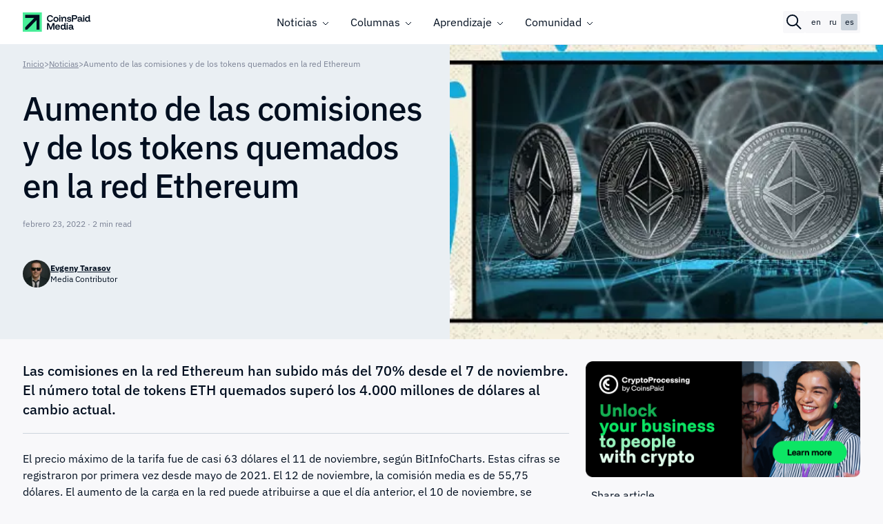

--- FILE ---
content_type: text/html; charset=UTF-8
request_url: https://coinspaidmedia.com/es/news/ethereum-fees-and-the-number-of-eth-tokens-burned-are-increasing/
body_size: 47677
content:
<!doctype html><html lang="es-ES"><head><meta charset="UTF-8"><script>if(navigator.userAgent.match(/MSIE|Internet Explorer/i)||navigator.userAgent.match(/Trident\/7\..*?rv:11/i)){var href=document.location.href;if(!href.match(/[?&]nowprocket/)){if(href.indexOf("?")==-1){if(href.indexOf("#")==-1){document.location.href=href+"?nowprocket=1"}else{document.location.href=href.replace("#","?nowprocket=1#")}}else{if(href.indexOf("#")==-1){document.location.href=href+"&nowprocket=1"}else{document.location.href=href.replace("#","&nowprocket=1#")}}}}</script><script>(()=>{class RocketLazyLoadScripts{constructor(){this.v="2.0.4",this.userEvents=["keydown","keyup","mousedown","mouseup","mousemove","mouseover","mouseout","touchmove","touchstart","touchend","touchcancel","wheel","click","dblclick","input"],this.attributeEvents=["onblur","onclick","oncontextmenu","ondblclick","onfocus","onmousedown","onmouseenter","onmouseleave","onmousemove","onmouseout","onmouseover","onmouseup","onmousewheel","onscroll","onsubmit"]}async t(){this.i(),this.o(),/iP(ad|hone)/.test(navigator.userAgent)&&this.h(),this.u(),this.l(this),this.m(),this.k(this),this.p(this),this._(),await Promise.all([this.R(),this.L()]),this.lastBreath=Date.now(),this.S(this),this.P(),this.D(),this.O(),this.M(),await this.C(this.delayedScripts.normal),await this.C(this.delayedScripts.defer),await this.C(this.delayedScripts.async),await this.T(),await this.F(),await this.j(),await this.A(),window.dispatchEvent(new Event("rocket-allScriptsLoaded")),this.everythingLoaded=!0,this.lastTouchEnd&&await new Promise(t=>setTimeout(t,500-Date.now()+this.lastTouchEnd)),this.I(),this.H(),this.U(),this.W()}i(){this.CSPIssue=sessionStorage.getItem("rocketCSPIssue"),document.addEventListener("securitypolicyviolation",t=>{this.CSPIssue||"script-src-elem"!==t.violatedDirective||"data"!==t.blockedURI||(this.CSPIssue=!0,sessionStorage.setItem("rocketCSPIssue",!0))},{isRocket:!0})}o(){window.addEventListener("pageshow",t=>{this.persisted=t.persisted,this.realWindowLoadedFired=!0},{isRocket:!0}),window.addEventListener("pagehide",()=>{this.onFirstUserAction=null},{isRocket:!0})}h(){let t;function e(e){t=e}window.addEventListener("touchstart",e,{isRocket:!0}),window.addEventListener("touchend",function i(o){o.changedTouches[0]&&t.changedTouches[0]&&Math.abs(o.changedTouches[0].pageX-t.changedTouches[0].pageX)<10&&Math.abs(o.changedTouches[0].pageY-t.changedTouches[0].pageY)<10&&o.timeStamp-t.timeStamp<200&&(window.removeEventListener("touchstart",e,{isRocket:!0}),window.removeEventListener("touchend",i,{isRocket:!0}),"INPUT"===o.target.tagName&&"text"===o.target.type||(o.target.dispatchEvent(new TouchEvent("touchend",{target:o.target,bubbles:!0})),o.target.dispatchEvent(new MouseEvent("mouseover",{target:o.target,bubbles:!0})),o.target.dispatchEvent(new PointerEvent("click",{target:o.target,bubbles:!0,cancelable:!0,detail:1,clientX:o.changedTouches[0].clientX,clientY:o.changedTouches[0].clientY})),event.preventDefault()))},{isRocket:!0})}q(t){this.userActionTriggered||("mousemove"!==t.type||this.firstMousemoveIgnored?"keyup"===t.type||"mouseover"===t.type||"mouseout"===t.type||(this.userActionTriggered=!0,this.onFirstUserAction&&this.onFirstUserAction()):this.firstMousemoveIgnored=!0),"click"===t.type&&t.preventDefault(),t.stopPropagation(),t.stopImmediatePropagation(),"touchstart"===this.lastEvent&&"touchend"===t.type&&(this.lastTouchEnd=Date.now()),"click"===t.type&&(this.lastTouchEnd=0),this.lastEvent=t.type,t.composedPath&&t.composedPath()[0].getRootNode()instanceof ShadowRoot&&(t.rocketTarget=t.composedPath()[0]),this.savedUserEvents.push(t)}u(){this.savedUserEvents=[],this.userEventHandler=this.q.bind(this),this.userEvents.forEach(t=>window.addEventListener(t,this.userEventHandler,{passive:!1,isRocket:!0})),document.addEventListener("visibilitychange",this.userEventHandler,{isRocket:!0})}U(){this.userEvents.forEach(t=>window.removeEventListener(t,this.userEventHandler,{passive:!1,isRocket:!0})),document.removeEventListener("visibilitychange",this.userEventHandler,{isRocket:!0}),this.savedUserEvents.forEach(t=>{(t.rocketTarget||t.target).dispatchEvent(new window[t.constructor.name](t.type,t))})}m(){const t="return false",e=Array.from(this.attributeEvents,t=>"data-rocket-"+t),i="["+this.attributeEvents.join("],[")+"]",o="[data-rocket-"+this.attributeEvents.join("],[data-rocket-")+"]",s=(e,i,o)=>{o&&o!==t&&(e.setAttribute("data-rocket-"+i,o),e["rocket"+i]=new Function("event",o),e.setAttribute(i,t))};new MutationObserver(t=>{for(const n of t)"attributes"===n.type&&(n.attributeName.startsWith("data-rocket-")||this.everythingLoaded?n.attributeName.startsWith("data-rocket-")&&this.everythingLoaded&&this.N(n.target,n.attributeName.substring(12)):s(n.target,n.attributeName,n.target.getAttribute(n.attributeName))),"childList"===n.type&&n.addedNodes.forEach(t=>{if(t.nodeType===Node.ELEMENT_NODE)if(this.everythingLoaded)for(const i of[t,...t.querySelectorAll(o)])for(const t of i.getAttributeNames())e.includes(t)&&this.N(i,t.substring(12));else for(const e of[t,...t.querySelectorAll(i)])for(const t of e.getAttributeNames())this.attributeEvents.includes(t)&&s(e,t,e.getAttribute(t))})}).observe(document,{subtree:!0,childList:!0,attributeFilter:[...this.attributeEvents,...e]})}I(){this.attributeEvents.forEach(t=>{document.querySelectorAll("[data-rocket-"+t+"]").forEach(e=>{this.N(e,t)})})}N(t,e){const i=t.getAttribute("data-rocket-"+e);i&&(t.setAttribute(e,i),t.removeAttribute("data-rocket-"+e))}k(t){Object.defineProperty(HTMLElement.prototype,"onclick",{get(){return this.rocketonclick||null},set(e){this.rocketonclick=e,this.setAttribute(t.everythingLoaded?"onclick":"data-rocket-onclick","this.rocketonclick(event)")}})}S(t){function e(e,i){let o=e[i];e[i]=null,Object.defineProperty(e,i,{get:()=>o,set(s){t.everythingLoaded?o=s:e["rocket"+i]=o=s}})}e(document,"onreadystatechange"),e(window,"onload"),e(window,"onpageshow");try{Object.defineProperty(document,"readyState",{get:()=>t.rocketReadyState,set(e){t.rocketReadyState=e},configurable:!0}),document.readyState="loading"}catch(t){console.log("WPRocket DJE readyState conflict, bypassing")}}l(t){this.originalAddEventListener=EventTarget.prototype.addEventListener,this.originalRemoveEventListener=EventTarget.prototype.removeEventListener,this.savedEventListeners=[],EventTarget.prototype.addEventListener=function(e,i,o){o&&o.isRocket||!t.B(e,this)&&!t.userEvents.includes(e)||t.B(e,this)&&!t.userActionTriggered||e.startsWith("rocket-")||t.everythingLoaded?t.originalAddEventListener.call(this,e,i,o):(t.savedEventListeners.push({target:this,remove:!1,type:e,func:i,options:o}),"mouseenter"!==e&&"mouseleave"!==e||t.originalAddEventListener.call(this,e,t.savedUserEvents.push,o))},EventTarget.prototype.removeEventListener=function(e,i,o){o&&o.isRocket||!t.B(e,this)&&!t.userEvents.includes(e)||t.B(e,this)&&!t.userActionTriggered||e.startsWith("rocket-")||t.everythingLoaded?t.originalRemoveEventListener.call(this,e,i,o):t.savedEventListeners.push({target:this,remove:!0,type:e,func:i,options:o})}}J(t,e){this.savedEventListeners=this.savedEventListeners.filter(i=>{let o=i.type,s=i.target||window;return e!==o||t!==s||(this.B(o,s)&&(i.type="rocket-"+o),this.$(i),!1)})}H(){EventTarget.prototype.addEventListener=this.originalAddEventListener,EventTarget.prototype.removeEventListener=this.originalRemoveEventListener,this.savedEventListeners.forEach(t=>this.$(t))}$(t){t.remove?this.originalRemoveEventListener.call(t.target,t.type,t.func,t.options):this.originalAddEventListener.call(t.target,t.type,t.func,t.options)}p(t){let e;function i(e){return t.everythingLoaded?e:e.split(" ").map(t=>"load"===t||t.startsWith("load.")?"rocket-jquery-load":t).join(" ")}function o(o){function s(e){const s=o.fn[e];o.fn[e]=o.fn.init.prototype[e]=function(){return this[0]===window&&t.userActionTriggered&&("string"==typeof arguments[0]||arguments[0]instanceof String?arguments[0]=i(arguments[0]):"object"==typeof arguments[0]&&Object.keys(arguments[0]).forEach(t=>{const e=arguments[0][t];delete arguments[0][t],arguments[0][i(t)]=e})),s.apply(this,arguments),this}}if(o&&o.fn&&!t.allJQueries.includes(o)){const e={DOMContentLoaded:[],"rocket-DOMContentLoaded":[]};for(const t in e)document.addEventListener(t,()=>{e[t].forEach(t=>t())},{isRocket:!0});o.fn.ready=o.fn.init.prototype.ready=function(i){function s(){parseInt(o.fn.jquery)>2?setTimeout(()=>i.bind(document)(o)):i.bind(document)(o)}return"function"==typeof i&&(t.realDomReadyFired?!t.userActionTriggered||t.fauxDomReadyFired?s():e["rocket-DOMContentLoaded"].push(s):e.DOMContentLoaded.push(s)),o([])},s("on"),s("one"),s("off"),t.allJQueries.push(o)}e=o}t.allJQueries=[],o(window.jQuery),Object.defineProperty(window,"jQuery",{get:()=>e,set(t){o(t)}})}P(){const t=new Map;document.write=document.writeln=function(e){const i=document.currentScript,o=document.createRange(),s=i.parentElement;let n=t.get(i);void 0===n&&(n=i.nextSibling,t.set(i,n));const c=document.createDocumentFragment();o.setStart(c,0),c.appendChild(o.createContextualFragment(e)),s.insertBefore(c,n)}}async R(){return new Promise(t=>{this.userActionTriggered?t():this.onFirstUserAction=t})}async L(){return new Promise(t=>{document.addEventListener("DOMContentLoaded",()=>{this.realDomReadyFired=!0,t()},{isRocket:!0})})}async j(){return this.realWindowLoadedFired?Promise.resolve():new Promise(t=>{window.addEventListener("load",t,{isRocket:!0})})}M(){this.pendingScripts=[];this.scriptsMutationObserver=new MutationObserver(t=>{for(const e of t)e.addedNodes.forEach(t=>{"SCRIPT"!==t.tagName||t.noModule||t.isWPRocket||this.pendingScripts.push({script:t,promise:new Promise(e=>{const i=()=>{const i=this.pendingScripts.findIndex(e=>e.script===t);i>=0&&this.pendingScripts.splice(i,1),e()};t.addEventListener("load",i,{isRocket:!0}),t.addEventListener("error",i,{isRocket:!0}),setTimeout(i,1e3)})})})}),this.scriptsMutationObserver.observe(document,{childList:!0,subtree:!0})}async F(){await this.X(),this.pendingScripts.length?(await this.pendingScripts[0].promise,await this.F()):this.scriptsMutationObserver.disconnect()}D(){this.delayedScripts={normal:[],async:[],defer:[]},document.querySelectorAll("script[type$=rocketlazyloadscript]").forEach(t=>{t.hasAttribute("data-rocket-src")?t.hasAttribute("async")&&!1!==t.async?this.delayedScripts.async.push(t):t.hasAttribute("defer")&&!1!==t.defer||"module"===t.getAttribute("data-rocket-type")?this.delayedScripts.defer.push(t):this.delayedScripts.normal.push(t):this.delayedScripts.normal.push(t)})}async _(){await this.L();let t=[];document.querySelectorAll("script[type$=rocketlazyloadscript][data-rocket-src]").forEach(e=>{let i=e.getAttribute("data-rocket-src");if(i&&!i.startsWith("data:")){i.startsWith("//")&&(i=location.protocol+i);try{const o=new URL(i).origin;o!==location.origin&&t.push({src:o,crossOrigin:e.crossOrigin||"module"===e.getAttribute("data-rocket-type")})}catch(t){}}}),t=[...new Map(t.map(t=>[JSON.stringify(t),t])).values()],this.Y(t,"preconnect")}async G(t){if(await this.K(),!0!==t.noModule||!("noModule"in HTMLScriptElement.prototype))return new Promise(e=>{let i;function o(){(i||t).setAttribute("data-rocket-status","executed"),e()}try{if(navigator.userAgent.includes("Firefox/")||""===navigator.vendor||this.CSPIssue)i=document.createElement("script"),[...t.attributes].forEach(t=>{let e=t.nodeName;"type"!==e&&("data-rocket-type"===e&&(e="type"),"data-rocket-src"===e&&(e="src"),i.setAttribute(e,t.nodeValue))}),t.text&&(i.text=t.text),t.nonce&&(i.nonce=t.nonce),i.hasAttribute("src")?(i.addEventListener("load",o,{isRocket:!0}),i.addEventListener("error",()=>{i.setAttribute("data-rocket-status","failed-network"),e()},{isRocket:!0}),setTimeout(()=>{i.isConnected||e()},1)):(i.text=t.text,o()),i.isWPRocket=!0,t.parentNode.replaceChild(i,t);else{const i=t.getAttribute("data-rocket-type"),s=t.getAttribute("data-rocket-src");i?(t.type=i,t.removeAttribute("data-rocket-type")):t.removeAttribute("type"),t.addEventListener("load",o,{isRocket:!0}),t.addEventListener("error",i=>{this.CSPIssue&&i.target.src.startsWith("data:")?(console.log("WPRocket: CSP fallback activated"),t.removeAttribute("src"),this.G(t).then(e)):(t.setAttribute("data-rocket-status","failed-network"),e())},{isRocket:!0}),s?(t.fetchPriority="high",t.removeAttribute("data-rocket-src"),t.src=s):t.src="data:text/javascript;base64,"+window.btoa(unescape(encodeURIComponent(t.text)))}}catch(i){t.setAttribute("data-rocket-status","failed-transform"),e()}});t.setAttribute("data-rocket-status","skipped")}async C(t){const e=t.shift();return e?(e.isConnected&&await this.G(e),this.C(t)):Promise.resolve()}O(){this.Y([...this.delayedScripts.normal,...this.delayedScripts.defer,...this.delayedScripts.async],"preload")}Y(t,e){this.trash=this.trash||[];let i=!0;var o=document.createDocumentFragment();t.forEach(t=>{const s=t.getAttribute&&t.getAttribute("data-rocket-src")||t.src;if(s&&!s.startsWith("data:")){const n=document.createElement("link");n.href=s,n.rel=e,"preconnect"!==e&&(n.as="script",n.fetchPriority=i?"high":"low"),t.getAttribute&&"module"===t.getAttribute("data-rocket-type")&&(n.crossOrigin=!0),t.crossOrigin&&(n.crossOrigin=t.crossOrigin),t.integrity&&(n.integrity=t.integrity),t.nonce&&(n.nonce=t.nonce),o.appendChild(n),this.trash.push(n),i=!1}}),document.head.appendChild(o)}W(){this.trash.forEach(t=>t.remove())}async T(){try{document.readyState="interactive"}catch(t){}this.fauxDomReadyFired=!0;try{await this.K(),this.J(document,"readystatechange"),document.dispatchEvent(new Event("rocket-readystatechange")),await this.K(),document.rocketonreadystatechange&&document.rocketonreadystatechange(),await this.K(),this.J(document,"DOMContentLoaded"),document.dispatchEvent(new Event("rocket-DOMContentLoaded")),await this.K(),this.J(window,"DOMContentLoaded"),window.dispatchEvent(new Event("rocket-DOMContentLoaded"))}catch(t){console.error(t)}}async A(){try{document.readyState="complete"}catch(t){}try{await this.K(),this.J(document,"readystatechange"),document.dispatchEvent(new Event("rocket-readystatechange")),await this.K(),document.rocketonreadystatechange&&document.rocketonreadystatechange(),await this.K(),this.J(window,"load"),window.dispatchEvent(new Event("rocket-load")),await this.K(),window.rocketonload&&window.rocketonload(),await this.K(),this.allJQueries.forEach(t=>t(window).trigger("rocket-jquery-load")),await this.K(),this.J(window,"pageshow");const t=new Event("rocket-pageshow");t.persisted=this.persisted,window.dispatchEvent(t),await this.K(),window.rocketonpageshow&&window.rocketonpageshow({persisted:this.persisted})}catch(t){console.error(t)}}async K(){Date.now()-this.lastBreath>45&&(await this.X(),this.lastBreath=Date.now())}async X(){return document.hidden?new Promise(t=>setTimeout(t)):new Promise(t=>requestAnimationFrame(t))}B(t,e){return e===document&&"readystatechange"===t||(e===document&&"DOMContentLoaded"===t||(e===window&&"DOMContentLoaded"===t||(e===window&&"load"===t||e===window&&"pageshow"===t)))}static run(){(new RocketLazyLoadScripts).t()}}RocketLazyLoadScripts.run()})();</script><meta name="viewport" content="width=device-width, initial-scale=1.0, viewport-fit=cover"><meta name="format-detection" content="telephone=no"><meta name="mobile-web-app-capable" content="yes"><meta name="msapplication-TileColor" content="#ffffff"><meta name="theme-color" content="#48ED98" /><link rel="icon" type="image/png" href="https://coinspaidmedia.com/wp-content/themes/coinspaid_theme/img/fav/favicon-96x96.png" sizes="96x96" /><link rel="icon" type="image/svg+xml" href="https://coinspaidmedia.com/wp-content/themes/coinspaid_theme/img/fav/favicon.svg" /><link rel="shortcut icon" href="https://coinspaidmedia.com/wp-content/themes/coinspaid_theme/img/fav/favicon.ico" /><link rel="apple-touch-icon" sizes="180x180" href="https://coinspaidmedia.com/wp-content/themes/coinspaid_theme/img/fav/apple-touch-icon.png" /><meta name="apple-mobile-web-app-title" content="CoinsPaidMedia" /><link rel="manifest" href="https://coinspaidmedia.com/wp-content/themes/coinspaid_theme/img/fav/site.webmanifest" /><script type="rocketlazyloadscript">(function(w,d,s,l,i){w[l]=w[l]||[];w[l].push({'gtm.start':
new Date().getTime(),event:'gtm.js'});var f=d.getElementsByTagName(s)[0],j=d.createElement(s),dl=l!='dataLayer'?'&l='+l:'';j.async=true;j.src=
'https://www.googletagmanager.com/gtm.js?id='+i+dl;f.parentNode.insertBefore(j,f);
})(window,document,'script','dataLayer','GTM-MPC8STR');</script><meta name='robots' content='max-image-preview:large' /><style>img:is([sizes="auto" i],[sizes^="auto," i]){contain-intrinsic-size:3000px 1500px}</style><link rel="alternate" href="https://coinspaidmedia.com/news/ethereum-fees-and-the-number-of-eth-tokens-burned-are-increasing/" hreflang="en" /><link rel="alternate" href="https://coinspaidmedia.com/ru/news/ethereum-fees-and-the-number-of-eth-tokens-burned-are-increasing/" hreflang="ru" /><link rel="alternate" href="https://coinspaidmedia.com/es/news/ethereum-fees-and-the-number-of-eth-tokens-burned-are-increasing/" hreflang="es" /><link rel="alternate" href="https://coinspaidmedia.com/news/ethereum-fees-and-the-number-of-eth-tokens-burned-are-increasing/" hreflang="x-default" /><style id='filebird-block-filebird-gallery-style-inline-css'>ul.filebird-block-filebird-gallery{margin:auto!important;padding:0!important;width:100%}ul.filebird-block-filebird-gallery.layout-grid{display:grid;grid-gap:20px;align-items:stretch;grid-template-columns:repeat(var(--columns),1fr);justify-items:stretch}ul.filebird-block-filebird-gallery.layout-grid li img{border:1px solid #ccc;box-shadow:2px 2px 6px 0 rgba(0,0,0,.3);height:100%;max-width:100%;-o-object-fit:cover;object-fit:cover;width:100%}ul.filebird-block-filebird-gallery.layout-masonry{-moz-column-count:var(--columns);-moz-column-gap:var(--space);column-gap:var(--space);-moz-column-width:var(--min-width);columns:var(--min-width) var(--columns);display:block;overflow:auto}ul.filebird-block-filebird-gallery.layout-masonry li{margin-bottom:var(--space)}ul.filebird-block-filebird-gallery li{list-style:none}ul.filebird-block-filebird-gallery li figure{height:100%;margin:0;padding:0;position:relative;width:100%}ul.filebird-block-filebird-gallery li figure figcaption{background:linear-gradient(0deg,rgba(0,0,0,.7),rgba(0,0,0,.3) 70%,transparent);bottom:0;box-sizing:border-box;color:#fff;font-size:.8em;margin:0;max-height:100%;overflow:auto;padding:3em .77em .7em;position:absolute;text-align:center;width:100%;z-index:2}ul.filebird-block-filebird-gallery li figure figcaption a{color:inherit}</style><style id='global-styles-inline-css'>:root{--wp--preset--aspect-ratio--square:1;--wp--preset--aspect-ratio--4-3:4/3;--wp--preset--aspect-ratio--3-4:3/4;--wp--preset--aspect-ratio--3-2:3/2;--wp--preset--aspect-ratio--2-3:2/3;--wp--preset--aspect-ratio--16-9:16/9;--wp--preset--aspect-ratio--9-16:9/16;--wp--preset--color--black:#000000;--wp--preset--color--cyan-bluish-gray:#abb8c3;--wp--preset--color--white:#ffffff;--wp--preset--color--pale-pink:#f78da7;--wp--preset--color--vivid-red:#cf2e2e;--wp--preset--color--luminous-vivid-orange:#ff6900;--wp--preset--color--luminous-vivid-amber:#fcb900;--wp--preset--color--light-green-cyan:#7bdcb5;--wp--preset--color--vivid-green-cyan:#00d084;--wp--preset--color--pale-cyan-blue:#8ed1fc;--wp--preset--color--vivid-cyan-blue:#0693e3;--wp--preset--color--vivid-purple:#9b51e0;--wp--preset--gradient--vivid-cyan-blue-to-vivid-purple:linear-gradient(135deg,rgba(6,147,227,1) 0%,rgb(155,81,224) 100%);--wp--preset--gradient--light-green-cyan-to-vivid-green-cyan:linear-gradient(135deg,rgb(122,220,180) 0%,rgb(0,208,130) 100%);--wp--preset--gradient--luminous-vivid-amber-to-luminous-vivid-orange:linear-gradient(135deg,rgba(252,185,0,1) 0%,rgba(255,105,0,1) 100%);--wp--preset--gradient--luminous-vivid-orange-to-vivid-red:linear-gradient(135deg,rgba(255,105,0,1) 0%,rgb(207,46,46) 100%);--wp--preset--gradient--very-light-gray-to-cyan-bluish-gray:linear-gradient(135deg,rgb(238,238,238) 0%,rgb(169,184,195) 100%);--wp--preset--gradient--cool-to-warm-spectrum:linear-gradient(135deg,rgb(74,234,220) 0%,rgb(151,120,209) 20%,rgb(207,42,186) 40%,rgb(238,44,130) 60%,rgb(251,105,98) 80%,rgb(254,248,76) 100%);--wp--preset--gradient--blush-light-purple:linear-gradient(135deg,rgb(255,206,236) 0%,rgb(152,150,240) 100%);--wp--preset--gradient--blush-bordeaux:linear-gradient(135deg,rgb(254,205,165) 0%,rgb(254,45,45) 50%,rgb(107,0,62) 100%);--wp--preset--gradient--luminous-dusk:linear-gradient(135deg,rgb(255,203,112) 0%,rgb(199,81,192) 50%,rgb(65,88,208) 100%);--wp--preset--gradient--pale-ocean:linear-gradient(135deg,rgb(255,245,203) 0%,rgb(182,227,212) 50%,rgb(51,167,181) 100%);--wp--preset--gradient--electric-grass:linear-gradient(135deg,rgb(202,248,128) 0%,rgb(113,206,126) 100%);--wp--preset--gradient--midnight:linear-gradient(135deg,rgb(2,3,129) 0%,rgb(40,116,252) 100%);--wp--preset--font-size--small:13px;--wp--preset--font-size--medium:20px;--wp--preset--font-size--large:36px;--wp--preset--font-size--x-large:42px;--wp--preset--spacing--20:0.44rem;--wp--preset--spacing--30:0.67rem;--wp--preset--spacing--40:1rem;--wp--preset--spacing--50:1.5rem;--wp--preset--spacing--60:2.25rem;--wp--preset--spacing--70:3.38rem;--wp--preset--spacing--80:5.06rem;--wp--preset--shadow--natural:6px 6px 9px rgba(0,0,0,0.2);--wp--preset--shadow--deep:12px 12px 50px rgba(0,0,0,0.4);--wp--preset--shadow--sharp:6px 6px 0px rgba(0,0,0,0.2);--wp--preset--shadow--outlined:6px 6px 0px -3px rgba(255,255,255,1),6px 6px rgba(0,0,0,1);--wp--preset--shadow--crisp:6px 6px 0px rgba(0,0,0,1)}:where(.is-layout-flex){gap:0.5em}:where(.is-layout-grid){gap:0.5em}body .is-layout-flex{display:flex}.is-layout-flex{flex-wrap:wrap;align-items:center}.is-layout-flex >:is(*,div){margin:0}body .is-layout-grid{display:grid}.is-layout-grid >:is(*,div){margin:0}:where(.wp-block-columns.is-layout-flex){gap:2em}:where(.wp-block-columns.is-layout-grid){gap:2em}:where(.wp-block-post-template.is-layout-flex){gap:1.25em}:where(.wp-block-post-template.is-layout-grid){gap:1.25em}.has-black-color{color:var(--wp--preset--color--black) !important}.has-cyan-bluish-gray-color{color:var(--wp--preset--color--cyan-bluish-gray) !important}.has-white-color{color:var(--wp--preset--color--white) !important}.has-pale-pink-color{color:var(--wp--preset--color--pale-pink) !important}.has-vivid-red-color{color:var(--wp--preset--color--vivid-red) !important}.has-luminous-vivid-orange-color{color:var(--wp--preset--color--luminous-vivid-orange) !important}.has-luminous-vivid-amber-color{color:var(--wp--preset--color--luminous-vivid-amber) !important}.has-light-green-cyan-color{color:var(--wp--preset--color--light-green-cyan) !important}.has-vivid-green-cyan-color{color:var(--wp--preset--color--vivid-green-cyan) !important}.has-pale-cyan-blue-color{color:var(--wp--preset--color--pale-cyan-blue) !important}.has-vivid-cyan-blue-color{color:var(--wp--preset--color--vivid-cyan-blue) !important}.has-vivid-purple-color{color:var(--wp--preset--color--vivid-purple) !important}.has-black-background-color{background-color:var(--wp--preset--color--black) !important}.has-cyan-bluish-gray-background-color{background-color:var(--wp--preset--color--cyan-bluish-gray) !important}.has-white-background-color{background-color:var(--wp--preset--color--white) !important}.has-pale-pink-background-color{background-color:var(--wp--preset--color--pale-pink) !important}.has-vivid-red-background-color{background-color:var(--wp--preset--color--vivid-red) !important}.has-luminous-vivid-orange-background-color{background-color:var(--wp--preset--color--luminous-vivid-orange) !important}.has-luminous-vivid-amber-background-color{background-color:var(--wp--preset--color--luminous-vivid-amber) !important}.has-light-green-cyan-background-color{background-color:var(--wp--preset--color--light-green-cyan) !important}.has-vivid-green-cyan-background-color{background-color:var(--wp--preset--color--vivid-green-cyan) !important}.has-pale-cyan-blue-background-color{background-color:var(--wp--preset--color--pale-cyan-blue) !important}.has-vivid-cyan-blue-background-color{background-color:var(--wp--preset--color--vivid-cyan-blue) !important}.has-vivid-purple-background-color{background-color:var(--wp--preset--color--vivid-purple) !important}.has-black-border-color{border-color:var(--wp--preset--color--black) !important}.has-cyan-bluish-gray-border-color{border-color:var(--wp--preset--color--cyan-bluish-gray) !important}.has-white-border-color{border-color:var(--wp--preset--color--white) !important}.has-pale-pink-border-color{border-color:var(--wp--preset--color--pale-pink) !important}.has-vivid-red-border-color{border-color:var(--wp--preset--color--vivid-red) !important}.has-luminous-vivid-orange-border-color{border-color:var(--wp--preset--color--luminous-vivid-orange) !important}.has-luminous-vivid-amber-border-color{border-color:var(--wp--preset--color--luminous-vivid-amber) !important}.has-light-green-cyan-border-color{border-color:var(--wp--preset--color--light-green-cyan) !important}.has-vivid-green-cyan-border-color{border-color:var(--wp--preset--color--vivid-green-cyan) !important}.has-pale-cyan-blue-border-color{border-color:var(--wp--preset--color--pale-cyan-blue) !important}.has-vivid-cyan-blue-border-color{border-color:var(--wp--preset--color--vivid-cyan-blue) !important}.has-vivid-purple-border-color{border-color:var(--wp--preset--color--vivid-purple) !important}.has-vivid-cyan-blue-to-vivid-purple-gradient-background{background:var(--wp--preset--gradient--vivid-cyan-blue-to-vivid-purple) !important}.has-light-green-cyan-to-vivid-green-cyan-gradient-background{background:var(--wp--preset--gradient--light-green-cyan-to-vivid-green-cyan) !important}.has-luminous-vivid-amber-to-luminous-vivid-orange-gradient-background{background:var(--wp--preset--gradient--luminous-vivid-amber-to-luminous-vivid-orange) !important}.has-luminous-vivid-orange-to-vivid-red-gradient-background{background:var(--wp--preset--gradient--luminous-vivid-orange-to-vivid-red) !important}.has-very-light-gray-to-cyan-bluish-gray-gradient-background{background:var(--wp--preset--gradient--very-light-gray-to-cyan-bluish-gray) !important}.has-cool-to-warm-spectrum-gradient-background{background:var(--wp--preset--gradient--cool-to-warm-spectrum) !important}.has-blush-light-purple-gradient-background{background:var(--wp--preset--gradient--blush-light-purple) !important}.has-blush-bordeaux-gradient-background{background:var(--wp--preset--gradient--blush-bordeaux) !important}.has-luminous-dusk-gradient-background{background:var(--wp--preset--gradient--luminous-dusk) !important}.has-pale-ocean-gradient-background{background:var(--wp--preset--gradient--pale-ocean) !important}.has-electric-grass-gradient-background{background:var(--wp--preset--gradient--electric-grass) !important}.has-midnight-gradient-background{background:var(--wp--preset--gradient--midnight) !important}.has-small-font-size{font-size:var(--wp--preset--font-size--small) !important}.has-medium-font-size{font-size:var(--wp--preset--font-size--medium) !important}.has-large-font-size{font-size:var(--wp--preset--font-size--large) !important}.has-x-large-font-size{font-size:var(--wp--preset--font-size--x-large) !important}:where(.wp-block-post-template.is-layout-flex){gap:1.25em}:where(.wp-block-post-template.is-layout-grid){gap:1.25em}:where(.wp-block-columns.is-layout-flex){gap:2em}:where(.wp-block-columns.is-layout-grid){gap:2em}:root:where(.wp-block-pullquote){font-size:1.5em;line-height:1.6}</style><link rel='stylesheet' id='cmplz-general-css' href='https://coinspaidmedia.com/wp-content/plugins/complianz-gdpr/assets/css/cookieblocker.min.css?ver=1758022251' media='all' /><link rel='stylesheet' id='main-css' href='https://coinspaidmedia.com/wp-content/themes/coinspaid_theme/build/main.min.f50067e784a68d7afdf8.css?ver=3ee34506b604829a85b9311357ae8c9e' media='all' /><style id='rocket-lazyload-inline-css'>.rll-youtube-player{position:relative;padding-bottom:56.23%;height:0;overflow:hidden;max-width:100%}.rll-youtube-player:focus-within{outline:2px solid currentColor;outline-offset:5px}.rll-youtube-player iframe{position:absolute;top:0;left:0;width:100%;height:100%;z-index:100;background:0 0}.rll-youtube-player img{bottom:0;display:block;left:0;margin:auto;max-width:100%;width:100%;position:absolute;right:0;top:0;border:none;height:auto;-webkit-transition:.4s all;-moz-transition:.4s all;transition:.4s all}.rll-youtube-player img:hover{-webkit-filter:brightness(75%)}.rll-youtube-player .play{height:100%;width:100%;left:0;top:0;position:absolute;background:url(https://coinspaidmedia.com/wp-content/plugins/wp-rocket/assets/img/youtube.png) no-repeat center;background-color:transparent !important;cursor:pointer;border:none}</style><style>.cmplz-hidden{display:none !important}</style><meta name="author" content="Evgeny Tarasov" /><title>Aumento de las comisiones y de los tokens quemados en la red Ethereum | CoinsPaid Media</title><meta name="description" content="Las comisiones en la red Ethereum han aumentado más de un 70% desde el 7 de noviembre, y la cantidad total de ETH quemado supera los 4.000 millones de dólares al tipo de cambio actual." /><meta property="og:title" content="Aumento de las comisiones y de los tokens quemados en la red Ethereum | CoinsPaid Media" /><meta property="og:type" content="website" /><meta property="og:logo" content="" /><meta property="og:description" content="Las comisiones en la red Ethereum han aumentado más de un 70% desde el 7 de noviembre, y la cantidad total de ETH quemado supera los 4.000 millones de dólares al tipo de cambio actual." /><meta name="twitter:card" content="summary_large_image"><meta property="twitter:title" content="Aumento de las comisiones y de los tokens quemados en la red Ethereum | CoinsPaid Media" /><meta name="twitter:site" content="@cryptoprocessing"><meta name="twitter:description" content="Las comisiones en la red Ethereum han aumentado más de un 70% desde el 7 de noviembre, y la cantidad total de ETH quemado supera los 4.000 millones de dólares al tipo de cambio actual." /><meta property="og:locale" content="es_ES" /><meta property="og:locale:alternate" content="en" /><meta property="og:locale:alternate" content="ru_RU" /><meta property="og:image" content="https://coinspaidmedia.com/wp-content/uploads/2022/02/7.jpg" /><meta name="twitter:image" content="https://coinspaidmedia.com/wp-content/uploads/2022/02/7.jpg" /><meta property="og:url" content="https://coinspaidmedia.com/es/news/ethereum-fees-and-the-number-of-eth-tokens-burned-are-increasing/" /><meta property="og:site_name" content="CoinsPaid"><meta property="article:published_time" content="2022-02-23T12:09:42+00:00"><meta property="article:modified_time" content="2025-10-03T21:17:02+00:00"><link rel="canonical" href="https://coinspaidmedia.com/es/news/ethereum-fees-and-the-number-of-eth-tokens-burned-are-increasing/" /><script type="application/ld+json">{"@context": "https://schema.org",
"@type": "Article","datePublished": "2022-02-23","dateModified": "2025-10-03","description": "","mainEntityOfPage": {"@type": "WebPage","id": "https://coinspaidmedia.com/es/news/ethereum-fees-and-the-number-of-eth-tokens-burned-are-increasing/",
"lastReviewed": "2025-10-03","reviewedBy": {"@type": "Person","name": "Aumento de las comisiones y de los tokens quemados en la red Ethereum","jobTitle": "","image": "","url": "https://coinspaidmedia.com/es/news/ethereum-fees-and-the-number-of-eth-tokens-burned-are-increasing/"
}},"headline": "Aumento de las comisiones y de los tokens quemados en la red Ethereum","author": [
{"@type": "Person","name": "Evgeny Tarasov","jobTitle": "","url": "https://coinspaidmedia.com/es/contributors/evgeny-tarasov/"
}],"publisher": [
{"@type": "Organization","legalName": "Dream Finance OU","name": "CoinsPaid","brand": "CoinsPaid","description": "CoinsPaid is an ecosystem of multiple innovative crypto solutions. With a wide range of products, we are able to cater for both individual users and businesses across various industries.","address": {"@type": "PostalAddress","streetAddress": "Kai tn 4","addressLocality": "Tallinn","postalCode": "10111","addressCountry": "Estonia"
},"logo": {"@type": "ImageObject","url": false
},"sameAs": [
"https://www.facebook.com/coinspaid/",
"https://www.linkedin.com/company/cryptoprocessing-com/",
"https://www.crunchbase.com/organization/coinspaid",
"https://twitter.com/coinspaid"
],"email": "get@coinspaid.com","telephone": "+37253507111","foundingDate": "2014","publishingPrinciples": "https://coinspaidmedia.com/privacypolicy/",
"image": [
"https://coinspaidmedia.com/wp-content/uploads/2022/02/7-150x150.jpg",
"https://coinspaidmedia.com/wp-content/uploads/2022/02/7-300x101.jpg",
"https://coinspaidmedia.com/wp-content/uploads/2022/02/7.jpg"
]
}],"image": [
"https://coinspaidmedia.com/wp-content/uploads/2022/02/7-150x150.jpg",
"https://coinspaidmedia.com/wp-content/uploads/2022/02/7-300x101.jpg",
"https://coinspaidmedia.com/wp-content/uploads/2022/02/7.jpg"
]
}</script><noscript><style>.lazyload[data-src]{display:none !important}</style></noscript><style>.lazyload{background-image:none !important}.lazyload:before{background-image:none !important}</style><style>.wp-block-gallery.is-cropped .blocks-gallery-item picture{height:100%;width:100%}</style><noscript><style id="rocket-lazyload-nojs-css">.rll-youtube-player,[data-lazy-src]{display:none !important}</style></noscript><script type="rocketlazyloadscript" data-rocket-type="text/javascript">window.wp_data = {ajax_url: 'https://coinspaidmedia.com/wp-admin/admin-ajax.php',
search_nonce: 'cb4146b668',load_more_nonce: 'e860fd3429',nonce: '3a13165652',current_post_id: 54211,posts_grid_load_string: 'Loading...'
};</script><meta name="generator" content="WP Rocket 3.19.4" data-wpr-features="wpr_delay_js wpr_defer_js wpr_lazyload_iframes wpr_preload_links wpr_desktop" /></head><body><noscript><iframe src="https://www.googletagmanager.com/ns.html?id=GTM-MPC8STR" height="0" width="0" style="display:none;visibility:hidden"></iframe></noscript><div data-rocket-location-hash="f581c52e5c108f0061d9a430665394d4" class="root"><div data-rocket-location-hash="dd31cd0121d7db519228782fdabe6140" class="fade-layer"></div> <div data-rocket-location-hash="d0810bdcb5e4e818b1877b35f8e8957e" class="main-nav-fade"></div> <nav class="main-nav"> <div data-rocket-location-hash="ca23f7c07336b7cf8c7766d2ffffc9d9" class="container"> <div class="main-nav__content"> <a href="https://coinspaidmedia.com/es/" class="logo-block" aria-label="CoinspaidMedia Logo"><img src="https://coinspaidmedia.com/wp-content/uploads/2025/09/3.svg" alt=""></a> <div class="navs-block"> <div class="navs-block__inner"> <div class="nav-item nav-item--drop"> <a class="nav-item__label" href="https://coinspaidmedia.com/es/news/" >Noticias</a> <button class="nav-item__toggle" aria-label="Toggle submenu" aria-expanded="false" type="button"></button> </div> <div class="nav-plate"> <div class="nav-plate__grid"> <div class="plate-col"> <a href="https://coinspaidmedia.com/es/tag/e-commerce/" class="tab-link-ic"> <div class="tab-link-ic__icon"> <img src="https://coinspaidmedia.com/wp-content/uploads/2025/08/e-commerce-icon.svg" class="attachment-full size-full" alt="" decoding="async" /> </div> <div class="tab-link-ic__data"> <div class="tab-link-ic__title"> E-commerce </div> <div class="tab-link-ic__text"> Últimas tendencias en el e-commerce a nivel global </div> </div> </a> <a href="https://coinspaidmedia.com/es/tag/real-estate/" class="tab-link-ic"> <div class="tab-link-ic__icon"> <img src="https://coinspaidmedia.com/wp-content/uploads/2025/08/real-estate-icon.svg" class="attachment-full size-full" alt="" decoding="async" /> </div> <div class="tab-link-ic__data"> <div class="tab-link-ic__title"> Bienes raices </div> <div class="tab-link-ic__text"> Cómo Web3 transforma los mercados inmobiliarios </div> </div> </a> <a href="https://coinspaidmedia.com/es/tag/travel/" class="tab-link-ic"> <div class="tab-link-ic__icon"> <img src="[data-uri]" class="attachment-full size-full lazyload" alt="" decoding="async" data-src="https://coinspaidmedia.com/wp-content/uploads/2025/09/travel-icon.svg" /><noscript><img src="https://coinspaidmedia.com/wp-content/uploads/2025/09/travel-icon.svg" class="attachment-full size-full" alt="" decoding="async" data-eio="l" /></noscript> </div> <div class="tab-link-ic__data"> <div class="tab-link-ic__title"> Viajes </div> <div class="tab-link-ic__text"> Innovación y tecnología en las experiencias de viajes </div> </div> </a> <a href="https://coinspaidmedia.com/es/tag/marketing/" class="tab-link-ic"> <div class="tab-link-ic__icon"> <img src="[data-uri]" class="attachment-full size-full lazyload" alt="" decoding="async" data-src="https://coinspaidmedia.com/wp-content/uploads/2025/08/agency-icon.svg" /><noscript><img src="https://coinspaidmedia.com/wp-content/uploads/2025/08/agency-icon.svg" class="attachment-full size-full" alt="" decoding="async" data-eio="l" /></noscript> </div> <div class="tab-link-ic__data"> <div class="tab-link-ic__title"> Agencias de Marketing </div> <div class="tab-link-ic__text"> Herramientas y tendencias para agencias de marketing </div> </div> </a> </div> <div class="plate-col"> <a href="https://coinspaid.com/?utm_source=CPMedia&#038;utm_medium=banner&#038;utm_campaign=cpmedbrand" target="_blank" rel="nofollow noopener" aria-label="Coinspaid " class="media-banner"> <picture><source  sizes='(max-width: 360px) 100vw, 360px' type="image/webp" data-srcset="https://coinspaidmedia.com/wp-content/uploads/2025/09/nav-banner-360x233.jpg.webp 360w, https://coinspaidmedia.com/wp-content/uploads/2025/09/nav-banner-300x194.jpg.webp 300w, https://coinspaidmedia.com/wp-content/uploads/2025/09/nav-banner-64x41.jpg.webp 64w, https://coinspaidmedia.com/wp-content/uploads/2025/09/nav-banner-80x52.jpg.webp 80w, https://coinspaidmedia.com/wp-content/uploads/2025/09/nav-banner-140x90.jpg.webp 140w, https://coinspaidmedia.com/wp-content/uploads/2025/09/nav-banner.jpg.webp 384w"><img width="360" height="233" src="[data-uri]" class="attachment-medium-360 size-medium-360 lazyload" alt="" decoding="async" fetchpriority="high"   data-eio="p" data-src="https://coinspaidmedia.com/wp-content/uploads/2025/09/nav-banner-360x233.jpg" data-srcset="https://coinspaidmedia.com/wp-content/uploads/2025/09/nav-banner-360x233.jpg 360w, https://coinspaidmedia.com/wp-content/uploads/2025/09/nav-banner-300x194.jpg 300w, https://coinspaidmedia.com/wp-content/uploads/2025/09/nav-banner-64x41.jpg 64w, https://coinspaidmedia.com/wp-content/uploads/2025/09/nav-banner-80x52.jpg 80w, https://coinspaidmedia.com/wp-content/uploads/2025/09/nav-banner-140x90.jpg 140w, https://coinspaidmedia.com/wp-content/uploads/2025/09/nav-banner.jpg 384w" data-sizes="auto" data-eio-rwidth="360" data-eio-rheight="233" /></picture><noscript><img width="360" height="233" src="https://coinspaidmedia.com/wp-content/uploads/2025/09/nav-banner-360x233.jpg" class="attachment-medium-360 size-medium-360" alt="" decoding="async" fetchpriority="high" srcset="https://coinspaidmedia.com/wp-content/uploads/2025/09/nav-banner-360x233.jpg 360w, https://coinspaidmedia.com/wp-content/uploads/2025/09/nav-banner-300x194.jpg 300w, https://coinspaidmedia.com/wp-content/uploads/2025/09/nav-banner-64x41.jpg 64w, https://coinspaidmedia.com/wp-content/uploads/2025/09/nav-banner-80x52.jpg 80w, https://coinspaidmedia.com/wp-content/uploads/2025/09/nav-banner-140x90.jpg 140w, https://coinspaidmedia.com/wp-content/uploads/2025/09/nav-banner.jpg 384w" sizes="(max-width: 360px) 100vw, 360px" data-eio="l" /></noscript> </a> </div> <div class="plate-col"> <a href="https://coinspaidmedia.com/es/news/vietnam-plans-to-tokenize-human-genomic-profiles/" class="hot-post "> <div class="hot-post__media"> <picture><source  sizes='(max-width: 360px) 100vw, 360px' type="image/webp" data-srcset="https://coinspaidmedia.com/wp-content/uploads/2022/05/news_20.5-5-1-1-360x121.jpg.webp 360w, https://coinspaidmedia.com/wp-content/uploads/2022/05/news_20.5-5-1-1-300x101.jpg.webp 300w, https://coinspaidmedia.com/wp-content/uploads/2022/05/news_20.5-5-1-1-1024x344.jpg.webp 1024w, https://coinspaidmedia.com/wp-content/uploads/2022/05/news_20.5-5-1-1-768x258.jpg.webp 768w, https://coinspaidmedia.com/wp-content/uploads/2022/05/news_20.5-5-1-1-767x257.jpg.webp 767w, https://coinspaidmedia.com/wp-content/uploads/2022/05/news_20.5-5-1-1-600x201.jpg.webp 600w, https://coinspaidmedia.com/wp-content/uploads/2022/05/news_20.5-5-1-1-720x242.jpg.webp 720w, https://coinspaidmedia.com/wp-content/uploads/2022/05/news_20.5-5-1-1-866x291.jpg.webp 866w, https://coinspaidmedia.com/wp-content/uploads/2022/05/news_20.5-5-1-1-64x21.jpg.webp 64w, https://coinspaidmedia.com/wp-content/uploads/2022/05/news_20.5-5-1-1-80x27.jpg.webp 80w, https://coinspaidmedia.com/wp-content/uploads/2022/05/news_20.5-5-1-1-140x47.jpg.webp 140w, https://coinspaidmedia.com/wp-content/uploads/2022/05/news_20.5-5-1-1.jpg.webp 1120w"><img width="360" height="121" src="[data-uri]" class="attachment-medium-360 size-medium-360 wp-post-image lazyload" alt="" decoding="async"   data-eio="p" data-src="https://coinspaidmedia.com/wp-content/uploads/2022/05/news_20.5-5-1-1-360x121.jpg" data-srcset="https://coinspaidmedia.com/wp-content/uploads/2022/05/news_20.5-5-1-1-360x121.jpg 360w, https://coinspaidmedia.com/wp-content/uploads/2022/05/news_20.5-5-1-1-300x101.jpg 300w, https://coinspaidmedia.com/wp-content/uploads/2022/05/news_20.5-5-1-1-1024x344.jpg 1024w, https://coinspaidmedia.com/wp-content/uploads/2022/05/news_20.5-5-1-1-768x258.jpg 768w, https://coinspaidmedia.com/wp-content/uploads/2022/05/news_20.5-5-1-1-767x257.jpg 767w, https://coinspaidmedia.com/wp-content/uploads/2022/05/news_20.5-5-1-1-600x201.jpg 600w, https://coinspaidmedia.com/wp-content/uploads/2022/05/news_20.5-5-1-1-720x242.jpg 720w, https://coinspaidmedia.com/wp-content/uploads/2022/05/news_20.5-5-1-1-866x291.jpg 866w, https://coinspaidmedia.com/wp-content/uploads/2022/05/news_20.5-5-1-1-64x21.jpg 64w, https://coinspaidmedia.com/wp-content/uploads/2022/05/news_20.5-5-1-1-80x27.jpg 80w, https://coinspaidmedia.com/wp-content/uploads/2022/05/news_20.5-5-1-1-140x47.jpg 140w, https://coinspaidmedia.com/wp-content/uploads/2022/05/news_20.5-5-1-1.jpg 1120w" data-sizes="auto" data-eio-rwidth="360" data-eio-rheight="121" /></picture><noscript><img width="360" height="121" src="https://coinspaidmedia.com/wp-content/uploads/2022/05/news_20.5-5-1-1-360x121.jpg" class="attachment-medium-360 size-medium-360 wp-post-image" alt="" decoding="async" srcset="https://coinspaidmedia.com/wp-content/uploads/2022/05/news_20.5-5-1-1-360x121.jpg 360w, https://coinspaidmedia.com/wp-content/uploads/2022/05/news_20.5-5-1-1-300x101.jpg 300w, https://coinspaidmedia.com/wp-content/uploads/2022/05/news_20.5-5-1-1-1024x344.jpg 1024w, https://coinspaidmedia.com/wp-content/uploads/2022/05/news_20.5-5-1-1-768x258.jpg 768w, https://coinspaidmedia.com/wp-content/uploads/2022/05/news_20.5-5-1-1-767x257.jpg 767w, https://coinspaidmedia.com/wp-content/uploads/2022/05/news_20.5-5-1-1-600x201.jpg 600w, https://coinspaidmedia.com/wp-content/uploads/2022/05/news_20.5-5-1-1-720x242.jpg 720w, https://coinspaidmedia.com/wp-content/uploads/2022/05/news_20.5-5-1-1-866x291.jpg 866w, https://coinspaidmedia.com/wp-content/uploads/2022/05/news_20.5-5-1-1-64x21.jpg 64w, https://coinspaidmedia.com/wp-content/uploads/2022/05/news_20.5-5-1-1-80x27.jpg 80w, https://coinspaidmedia.com/wp-content/uploads/2022/05/news_20.5-5-1-1-140x47.jpg 140w, https://coinspaidmedia.com/wp-content/uploads/2022/05/news_20.5-5-1-1.jpg 1120w" sizes="(max-width: 360px) 100vw, 360px" data-eio="l" /></noscript> </div> <div class="hot-post__data"> <div class="hot-post__title"> Vietnam planea tokenizar los perfiles genómicos de las personas </div> <div class="hot-post__text"> La empresa Genetica está tokenizando 100.000 perfiles genómicos en la red Oasis Network para garantizar... </div> </div> </a> <a class="btn-mint" href="https://docs.google.com/forms/d/e/1FAIpQLSfbk0KTbo_pyS2RGlq0DCp_X2GfSR1E6CsqHDnA_iZNqvsWbw/viewform?usp=header" target="_blank" rel="nofollow noopener"> Comparte tu historia </a> </div> </div> </div> <div class="nav-item nav-item--drop"> <a class="nav-item__label" href="https://coinspaidmedia.com/es/columns/" >Columnas</a> <button class="nav-item__toggle" aria-label="Toggle submenu" aria-expanded="false" type="button"></button> </div> <div class="nav-plate"> <div class="nav-plate__grid"> <div class="plate-col"> <a href="https://coinspaidmedia.com/es/tag/finance/" class="tab-link-ic"> <div class="tab-link-ic__icon"> <img src="[data-uri]" class="attachment-full size-full lazyload" alt="" decoding="async" data-src="https://coinspaidmedia.com/wp-content/uploads/2025/08/finance-icon.svg" /><noscript><img src="https://coinspaidmedia.com/wp-content/uploads/2025/08/finance-icon.svg" class="attachment-full size-full" alt="" decoding="async" data-eio="l" /></noscript> </div> <div class="tab-link-ic__data"> <div class="tab-link-ic__title"> Finanzas </div> <div class="tab-link-ic__text"> Perspectivas sobre fintech, DeFi y dinero digital </div> </div> </a> <a href="https://coinspaidmedia.com/es/tag/blockchain/" class="tab-link-ic"> <div class="tab-link-ic__icon"> <img src="[data-uri]" class="attachment-full size-full lazyload" alt="" decoding="async" data-src="https://coinspaidmedia.com/wp-content/uploads/2025/08/blockchain-icon.svg" /><noscript><img src="https://coinspaidmedia.com/wp-content/uploads/2025/08/blockchain-icon.svg" class="attachment-full size-full" alt="" decoding="async" data-eio="l" /></noscript> </div> <div class="tab-link-ic__data"> <div class="tab-link-ic__title"> Blockchain </div> <div class="tab-link-ic__text"> Casos de uso reales de blockchain y novedades </div> </div> </a> <a href="https://coinspaidmedia.com/es/tag/web3/" class="tab-link-ic"> <div class="tab-link-ic__icon"> <img src="[data-uri]" class="attachment-full size-full lazyload" alt="" decoding="async" data-src="https://coinspaidmedia.com/wp-content/uploads/2025/08/web3-icon.svg" /><noscript><img src="https://coinspaidmedia.com/wp-content/uploads/2025/08/web3-icon.svg" class="attachment-full size-full" alt="" decoding="async" data-eio="l" /></noscript> </div> <div class="tab-link-ic__data"> <div class="tab-link-ic__title"> Web3 </div> <div class="tab-link-ic__text"> Explorando el futuro descentralizado de la web </div> </div> </a> <a href="https://coinspaidmedia.com/es/tag/nft/" class="tab-link-ic"> <div class="tab-link-ic__icon"> <img src="[data-uri]" class="attachment-full size-full lazyload" alt="" decoding="async" data-src="https://coinspaidmedia.com/wp-content/uploads/2025/08/nft-icon.svg" /><noscript><img src="https://coinspaidmedia.com/wp-content/uploads/2025/08/nft-icon.svg" class="attachment-full size-full" alt="" decoding="async" data-eio="l" /></noscript> </div> <div class="tab-link-ic__data"> <div class="tab-link-ic__title"> NFT </div> <div class="tab-link-ic__text"> El mundo en evolución de los coleccionables digitales </div> </div> </a> </div> <div class="plate-col"> <a href="https://coinspaidmedia.com/es/tag/cryptocurrency/" class="tab-link-ic"> <div class="tab-link-ic__icon"> <img src="[data-uri]" class="attachment-full size-full lazyload" alt="" decoding="async" data-src="https://coinspaidmedia.com/wp-content/uploads/2025/08/crypto-icon.svg" /><noscript><img src="https://coinspaidmedia.com/wp-content/uploads/2025/08/crypto-icon.svg" class="attachment-full size-full" alt="" decoding="async" data-eio="l" /></noscript> </div> <div class="tab-link-ic__data"> <div class="tab-link-ic__title"> Criptomonedas </div> <div class="tab-link-ic__text"> Noticias y tendencias en el ecosistema cripto </div> </div> </a> <a href="https://coinspaidmedia.com/es/tag/regulation/" class="tab-link-ic"> <div class="tab-link-ic__icon"> <img src="[data-uri]" class="attachment-full size-full lazyload" alt="" decoding="async" data-src="https://coinspaidmedia.com/wp-content/uploads/2025/08/compliance-icon.svg" /><noscript><img src="https://coinspaidmedia.com/wp-content/uploads/2025/08/compliance-icon.svg" class="attachment-full size-full" alt="" decoding="async" data-eio="l" /></noscript> </div> <div class="tab-link-ic__data"> <div class="tab-link-ic__title"> Regulación </div> <div class="tab-link-ic__text"> Perspectivas regulatorias para actores de cripto y fintech </div> </div> </a> <a href="https://coinspaidmedia.com/es/tag/ai/" class="tab-link-ic"> <div class="tab-link-ic__icon"> <img src="[data-uri]" class="attachment-full size-full lazyload" alt="" decoding="async" data-src="https://coinspaidmedia.com/wp-content/uploads/2025/08/ai-icon.svg" /><noscript><img src="https://coinspaidmedia.com/wp-content/uploads/2025/08/ai-icon.svg" class="attachment-full size-full" alt="" decoding="async" data-eio="l" /></noscript> </div> <div class="tab-link-ic__data"> <div class="tab-link-ic__title"> IA </div> <div class="tab-link-ic__text"> Herramientas y tendencias de IA en fintech </div> </div> </a> <a href="https://coinspaidmedia.com/es/tag/fintech/" class="tab-link-ic"> <div class="tab-link-ic__icon"> <img src="[data-uri]" class="attachment-full size-full lazyload" alt="" decoding="async" data-src="https://coinspaidmedia.com/wp-content/uploads/2025/08/fintech-icon.svg" /><noscript><img src="https://coinspaidmedia.com/wp-content/uploads/2025/08/fintech-icon.svg" class="attachment-full size-full" alt="" decoding="async" data-eio="l" /></noscript> </div> <div class="tab-link-ic__data"> <div class="tab-link-ic__title"> Fintech </div> <div class="tab-link-ic__text"> Innovaciones tecnológicas en el fintech global </div> </div> </a> </div> <div class="plate-col"> <a href="https://coinspaidmedia.com/es/news/deutsche-bank-tests-defi-platform-tokenization/" class="hot-post "> <div class="hot-post__media"> <picture><source  sizes='(max-width: 360px) 100vw, 360px' type="image/webp" data-srcset="https://coinspaidmedia.com/wp-content/uploads/2023/02/article_deutsche-bank-rabotaet-nad-defi-platformoj-dlya-tokenizaczii-czennyh-bumag-1-360x121.jpg.webp 360w, https://coinspaidmedia.com/wp-content/uploads/2023/02/article_deutsche-bank-rabotaet-nad-defi-platformoj-dlya-tokenizaczii-czennyh-bumag-1-300x101.jpg.webp 300w, https://coinspaidmedia.com/wp-content/uploads/2023/02/article_deutsche-bank-rabotaet-nad-defi-platformoj-dlya-tokenizaczii-czennyh-bumag-1-1024x344.jpg.webp 1024w, https://coinspaidmedia.com/wp-content/uploads/2023/02/article_deutsche-bank-rabotaet-nad-defi-platformoj-dlya-tokenizaczii-czennyh-bumag-1-768x258.jpg.webp 768w, https://coinspaidmedia.com/wp-content/uploads/2023/02/article_deutsche-bank-rabotaet-nad-defi-platformoj-dlya-tokenizaczii-czennyh-bumag-1-767x257.jpg.webp 767w, https://coinspaidmedia.com/wp-content/uploads/2023/02/article_deutsche-bank-rabotaet-nad-defi-platformoj-dlya-tokenizaczii-czennyh-bumag-1-600x201.jpg.webp 600w, https://coinspaidmedia.com/wp-content/uploads/2023/02/article_deutsche-bank-rabotaet-nad-defi-platformoj-dlya-tokenizaczii-czennyh-bumag-1-720x242.jpg.webp 720w, https://coinspaidmedia.com/wp-content/uploads/2023/02/article_deutsche-bank-rabotaet-nad-defi-platformoj-dlya-tokenizaczii-czennyh-bumag-1-866x291.jpg.webp 866w, https://coinspaidmedia.com/wp-content/uploads/2023/02/article_deutsche-bank-rabotaet-nad-defi-platformoj-dlya-tokenizaczii-czennyh-bumag-1-64x21.jpg.webp 64w, https://coinspaidmedia.com/wp-content/uploads/2023/02/article_deutsche-bank-rabotaet-nad-defi-platformoj-dlya-tokenizaczii-czennyh-bumag-1-80x27.jpg.webp 80w, https://coinspaidmedia.com/wp-content/uploads/2023/02/article_deutsche-bank-rabotaet-nad-defi-platformoj-dlya-tokenizaczii-czennyh-bumag-1-140x47.jpg.webp 140w, https://coinspaidmedia.com/wp-content/uploads/2023/02/article_deutsche-bank-rabotaet-nad-defi-platformoj-dlya-tokenizaczii-czennyh-bumag-1.jpg.webp 1120w"><img width="360" height="121" src="[data-uri]" class="attachment-medium-360 size-medium-360 wp-post-image lazyload" alt="" decoding="async"   data-eio="p" data-src="https://coinspaidmedia.com/wp-content/uploads/2023/02/article_deutsche-bank-rabotaet-nad-defi-platformoj-dlya-tokenizaczii-czennyh-bumag-1-360x121.jpg" data-srcset="https://coinspaidmedia.com/wp-content/uploads/2023/02/article_deutsche-bank-rabotaet-nad-defi-platformoj-dlya-tokenizaczii-czennyh-bumag-1-360x121.jpg 360w, https://coinspaidmedia.com/wp-content/uploads/2023/02/article_deutsche-bank-rabotaet-nad-defi-platformoj-dlya-tokenizaczii-czennyh-bumag-1-300x101.jpg 300w, https://coinspaidmedia.com/wp-content/uploads/2023/02/article_deutsche-bank-rabotaet-nad-defi-platformoj-dlya-tokenizaczii-czennyh-bumag-1-1024x344.jpg 1024w, https://coinspaidmedia.com/wp-content/uploads/2023/02/article_deutsche-bank-rabotaet-nad-defi-platformoj-dlya-tokenizaczii-czennyh-bumag-1-768x258.jpg 768w, https://coinspaidmedia.com/wp-content/uploads/2023/02/article_deutsche-bank-rabotaet-nad-defi-platformoj-dlya-tokenizaczii-czennyh-bumag-1-767x257.jpg 767w, https://coinspaidmedia.com/wp-content/uploads/2023/02/article_deutsche-bank-rabotaet-nad-defi-platformoj-dlya-tokenizaczii-czennyh-bumag-1-600x201.jpg 600w, https://coinspaidmedia.com/wp-content/uploads/2023/02/article_deutsche-bank-rabotaet-nad-defi-platformoj-dlya-tokenizaczii-czennyh-bumag-1-720x242.jpg 720w, https://coinspaidmedia.com/wp-content/uploads/2023/02/article_deutsche-bank-rabotaet-nad-defi-platformoj-dlya-tokenizaczii-czennyh-bumag-1-866x291.jpg 866w, https://coinspaidmedia.com/wp-content/uploads/2023/02/article_deutsche-bank-rabotaet-nad-defi-platformoj-dlya-tokenizaczii-czennyh-bumag-1-64x21.jpg 64w, https://coinspaidmedia.com/wp-content/uploads/2023/02/article_deutsche-bank-rabotaet-nad-defi-platformoj-dlya-tokenizaczii-czennyh-bumag-1-80x27.jpg 80w, https://coinspaidmedia.com/wp-content/uploads/2023/02/article_deutsche-bank-rabotaet-nad-defi-platformoj-dlya-tokenizaczii-czennyh-bumag-1-140x47.jpg 140w, https://coinspaidmedia.com/wp-content/uploads/2023/02/article_deutsche-bank-rabotaet-nad-defi-platformoj-dlya-tokenizaczii-czennyh-bumag-1.jpg 1120w" data-sizes="auto" data-eio-rwidth="360" data-eio-rheight="121" /></picture><noscript><img width="360" height="121" src="https://coinspaidmedia.com/wp-content/uploads/2023/02/article_deutsche-bank-rabotaet-nad-defi-platformoj-dlya-tokenizaczii-czennyh-bumag-1-360x121.jpg" class="attachment-medium-360 size-medium-360 wp-post-image" alt="" decoding="async" srcset="https://coinspaidmedia.com/wp-content/uploads/2023/02/article_deutsche-bank-rabotaet-nad-defi-platformoj-dlya-tokenizaczii-czennyh-bumag-1-360x121.jpg 360w, https://coinspaidmedia.com/wp-content/uploads/2023/02/article_deutsche-bank-rabotaet-nad-defi-platformoj-dlya-tokenizaczii-czennyh-bumag-1-300x101.jpg 300w, https://coinspaidmedia.com/wp-content/uploads/2023/02/article_deutsche-bank-rabotaet-nad-defi-platformoj-dlya-tokenizaczii-czennyh-bumag-1-1024x344.jpg 1024w, https://coinspaidmedia.com/wp-content/uploads/2023/02/article_deutsche-bank-rabotaet-nad-defi-platformoj-dlya-tokenizaczii-czennyh-bumag-1-768x258.jpg 768w, https://coinspaidmedia.com/wp-content/uploads/2023/02/article_deutsche-bank-rabotaet-nad-defi-platformoj-dlya-tokenizaczii-czennyh-bumag-1-767x257.jpg 767w, https://coinspaidmedia.com/wp-content/uploads/2023/02/article_deutsche-bank-rabotaet-nad-defi-platformoj-dlya-tokenizaczii-czennyh-bumag-1-600x201.jpg 600w, https://coinspaidmedia.com/wp-content/uploads/2023/02/article_deutsche-bank-rabotaet-nad-defi-platformoj-dlya-tokenizaczii-czennyh-bumag-1-720x242.jpg 720w, https://coinspaidmedia.com/wp-content/uploads/2023/02/article_deutsche-bank-rabotaet-nad-defi-platformoj-dlya-tokenizaczii-czennyh-bumag-1-866x291.jpg 866w, https://coinspaidmedia.com/wp-content/uploads/2023/02/article_deutsche-bank-rabotaet-nad-defi-platformoj-dlya-tokenizaczii-czennyh-bumag-1-64x21.jpg 64w, https://coinspaidmedia.com/wp-content/uploads/2023/02/article_deutsche-bank-rabotaet-nad-defi-platformoj-dlya-tokenizaczii-czennyh-bumag-1-80x27.jpg 80w, https://coinspaidmedia.com/wp-content/uploads/2023/02/article_deutsche-bank-rabotaet-nad-defi-platformoj-dlya-tokenizaczii-czennyh-bumag-1-140x47.jpg 140w, https://coinspaidmedia.com/wp-content/uploads/2023/02/article_deutsche-bank-rabotaet-nad-defi-platformoj-dlya-tokenizaczii-czennyh-bumag-1.jpg 1120w" sizes="(max-width: 360px) 100vw, 360px" data-eio="l" /></noscript> </div> <div class="hot-post__data"> <div class="hot-post__title"> Deutsche Bank trabaja en una plataforma DeFi para la tokenización de valores </div> <div class="hot-post__text"> Deutsche Bank (DBK), en cooperación con Memento Blockchain, ha completado con éxito una prueba de... </div> </div> </a> <a href="https://coinspaidmedia.com/es/news/" class="tab-link-ic tab-link-ic--dark"> <div class="tab-link-ic__icon"> <img src="[data-uri]" class="attachment-full size-full lazyload" alt="" decoding="async" data-src="https://coinspaidmedia.com/wp-content/uploads/2025/09/editors-choice-white.svg" /><noscript><img src="https://coinspaidmedia.com/wp-content/uploads/2025/09/editors-choice-white.svg" class="attachment-full size-full" alt="" decoding="async" data-eio="l" /></noscript> </div> <div class="tab-link-ic__data"> <div class="tab-link-ic__title"> Selección del editor </div> <div class="tab-link-ic__text"> Artículos elegidos por nuestro equipo editorial </div> </div> </a> </div> </div> </div> <div class="nav-item nav-item--drop"> <span class="nav-item__label">Aprendizaje</span> <button class="nav-item__toggle" aria-label="Toggle submenu" aria-expanded="false" type="button"></button> </div> <div class="nav-plate"> <div class="nav-plate__grid"> <div class="plate-col"> <a href="https://coinspaidmedia.com/es/tag/fintech/" class="tab-link-ic"> <div class="tab-link-ic__icon"> <img src="[data-uri]" class="attachment-full size-full lazyload" alt="Fintech" decoding="async" data-src="https://coinspaidmedia.com/wp-content/uploads/2025/08/fintech-icon.svg" /><noscript><img src="https://coinspaidmedia.com/wp-content/uploads/2025/08/fintech-icon.svg" class="attachment-full size-full" alt="Fintech" decoding="async" data-eio="l" /></noscript> </div> <div class="tab-link-ic__data"> <div class="tab-link-ic__title"> Fintech </div> <div class="tab-link-ic__text"> Aprende cómo la tecnología transforma las finanzas </div> </div> </a> <a href="https://coinspaidmedia.com/es/tag/stablecoin/" class="tab-link-ic"> <div class="tab-link-ic__icon"> <img src="[data-uri]" class="attachment-full size-full lazyload" alt="Stablecoins" decoding="async" data-src="https://coinspaidmedia.com/wp-content/uploads/2025/08/web3-icon.svg" /><noscript><img src="https://coinspaidmedia.com/wp-content/uploads/2025/08/web3-icon.svg" class="attachment-full size-full" alt="Stablecoins" decoding="async" data-eio="l" /></noscript> </div> <div class="tab-link-ic__data"> <div class="tab-link-ic__title"> Stablecoins </div> <div class="tab-link-ic__text"> Comprende las monedas digitales estables </div> </div> </a> <a href="https://coinspaidmedia.com/es/tag/trading/" class="tab-link-ic"> <div class="tab-link-ic__icon"> <img src="[data-uri]" class="attachment-full size-full lazyload" alt="Trading" decoding="async" data-src="https://coinspaidmedia.com/wp-content/uploads/2025/08/agency-icon.svg" /><noscript><img src="https://coinspaidmedia.com/wp-content/uploads/2025/08/agency-icon.svg" class="attachment-full size-full" alt="Trading" decoding="async" data-eio="l" /></noscript> </div> <div class="tab-link-ic__data"> <div class="tab-link-ic__title"> Trading </div> <div class="tab-link-ic__text"> Domina los fundamentos del trading de criptomonedas </div> </div> </a> <a href="https://coinspaidmedia.com/es/tag/bitcoin/" class="tab-link-ic"> <div class="tab-link-ic__icon"> <img src="[data-uri]" class="attachment-full size-full lazyload" alt="Bitcoin" decoding="async" data-src="https://coinspaidmedia.com/wp-content/uploads/2025/08/crypto-icon.svg" /><noscript><img src="https://coinspaidmedia.com/wp-content/uploads/2025/08/crypto-icon.svg" class="attachment-full size-full" alt="Bitcoin" decoding="async" data-eio="l" /></noscript> </div> <div class="tab-link-ic__data"> <div class="tab-link-ic__title"> Bitcoin </div> <div class="tab-link-ic__text"> Explora la primera criptomoneda del mundo </div> </div> </a> </div> <div class="plate-col"> <a href="https://coinspaidmedia.com/es/tag/nft/" class="tab-link-ic"> <div class="tab-link-ic__icon"> <img src="[data-uri]" class="attachment-full size-full lazyload" alt="NFT" decoding="async" data-src="https://coinspaidmedia.com/wp-content/uploads/2025/08/nft-icon.svg" /><noscript><img src="https://coinspaidmedia.com/wp-content/uploads/2025/08/nft-icon.svg" class="attachment-full size-full" alt="NFT" decoding="async" data-eio="l" /></noscript> </div> <div class="tab-link-ic__data"> <div class="tab-link-ic__title"> NFT </div> <div class="tab-link-ic__text"> Descubre el arte y los coleccionables digitales </div> </div> </a> <a href="https://coinspaidmedia.com/es/news/" class="tab-link-ic"> <div class="tab-link-ic__icon"> <img src="[data-uri]" class="attachment-full size-full lazyload" alt="Tokenización" decoding="async" data-src="https://coinspaidmedia.com/wp-content/uploads/2025/08/real-estate-icon.svg" /><noscript><img src="https://coinspaidmedia.com/wp-content/uploads/2025/08/real-estate-icon.svg" class="attachment-full size-full" alt="Tokenización" decoding="async" data-eio="l" /></noscript> </div> <div class="tab-link-ic__data"> <div class="tab-link-ic__title"> Tokenización </div> <div class="tab-link-ic__text"> Explora cómo los activos se convierten en tokens </div> </div> </a> <a href="https://coinspaidmedia.com/es/tag/payments/" class="tab-link-ic"> <div class="tab-link-ic__icon"> <img src="[data-uri]" class="attachment-full size-full lazyload" alt="Pagos" decoding="async" data-src="https://coinspaidmedia.com/wp-content/uploads/2025/08/e-commerce-icon.svg" /><noscript><img src="https://coinspaidmedia.com/wp-content/uploads/2025/08/e-commerce-icon.svg" class="attachment-full size-full" alt="Pagos" decoding="async" data-eio="l" /></noscript> </div> <div class="tab-link-ic__data"> <div class="tab-link-ic__title"> Pagos </div> <div class="tab-link-ic__text"> Aprende cómo funcionan los pagos con criptomonedas </div> </div> </a> <a href="https://coinspaidmedia.com/es/tag/defi/" class="tab-link-ic"> <div class="tab-link-ic__icon"> <img src="[data-uri]" class="attachment-full size-full lazyload" alt="DeFi" decoding="async" data-src="https://coinspaidmedia.com/wp-content/uploads/2025/08/fintech-icon.svg" /><noscript><img src="https://coinspaidmedia.com/wp-content/uploads/2025/08/fintech-icon.svg" class="attachment-full size-full" alt="DeFi" decoding="async" data-eio="l" /></noscript> </div> <div class="tab-link-ic__data"> <div class="tab-link-ic__title"> DeFi </div> <div class="tab-link-ic__text"> Sumérgete en las finanzas descentralizadas </div> </div> </a> </div> <div class="plate-col"> <a href="https://coinspaidmedia.com/es/news/terra-2-0-launch-disappoints-community-representatives/" class="hot-post"> <div class="hot-post__media"> <picture><source  sizes='(max-width: 360px) 100vw, 360px' type="image/webp" data-srcset="https://coinspaidmedia.com/wp-content/uploads/2022/05/news_60.5-12-1-1-360x121.jpg.webp 360w, https://coinspaidmedia.com/wp-content/uploads/2022/05/news_60.5-12-1-1-300x101.jpg.webp 300w, https://coinspaidmedia.com/wp-content/uploads/2022/05/news_60.5-12-1-1-1024x344.jpg.webp 1024w, https://coinspaidmedia.com/wp-content/uploads/2022/05/news_60.5-12-1-1-768x258.jpg.webp 768w, https://coinspaidmedia.com/wp-content/uploads/2022/05/news_60.5-12-1-1-767x257.jpg.webp 767w, https://coinspaidmedia.com/wp-content/uploads/2022/05/news_60.5-12-1-1-600x201.jpg.webp 600w, https://coinspaidmedia.com/wp-content/uploads/2022/05/news_60.5-12-1-1-720x242.jpg.webp 720w, https://coinspaidmedia.com/wp-content/uploads/2022/05/news_60.5-12-1-1-866x291.jpg.webp 866w, https://coinspaidmedia.com/wp-content/uploads/2022/05/news_60.5-12-1-1-64x21.jpg.webp 64w, https://coinspaidmedia.com/wp-content/uploads/2022/05/news_60.5-12-1-1-80x27.jpg.webp 80w, https://coinspaidmedia.com/wp-content/uploads/2022/05/news_60.5-12-1-1-140x47.jpg.webp 140w, https://coinspaidmedia.com/wp-content/uploads/2022/05/news_60.5-12-1-1.jpg.webp 1120w"><img width="360" height="121" src="[data-uri]" class="attachment-medium-360 size-medium-360 wp-post-image lazyload" alt="" decoding="async"   data-eio="p" data-src="https://coinspaidmedia.com/wp-content/uploads/2022/05/news_60.5-12-1-1-360x121.jpg" data-srcset="https://coinspaidmedia.com/wp-content/uploads/2022/05/news_60.5-12-1-1-360x121.jpg 360w, https://coinspaidmedia.com/wp-content/uploads/2022/05/news_60.5-12-1-1-300x101.jpg 300w, https://coinspaidmedia.com/wp-content/uploads/2022/05/news_60.5-12-1-1-1024x344.jpg 1024w, https://coinspaidmedia.com/wp-content/uploads/2022/05/news_60.5-12-1-1-768x258.jpg 768w, https://coinspaidmedia.com/wp-content/uploads/2022/05/news_60.5-12-1-1-767x257.jpg 767w, https://coinspaidmedia.com/wp-content/uploads/2022/05/news_60.5-12-1-1-600x201.jpg 600w, https://coinspaidmedia.com/wp-content/uploads/2022/05/news_60.5-12-1-1-720x242.jpg 720w, https://coinspaidmedia.com/wp-content/uploads/2022/05/news_60.5-12-1-1-866x291.jpg 866w, https://coinspaidmedia.com/wp-content/uploads/2022/05/news_60.5-12-1-1-64x21.jpg 64w, https://coinspaidmedia.com/wp-content/uploads/2022/05/news_60.5-12-1-1-80x27.jpg 80w, https://coinspaidmedia.com/wp-content/uploads/2022/05/news_60.5-12-1-1-140x47.jpg 140w, https://coinspaidmedia.com/wp-content/uploads/2022/05/news_60.5-12-1-1.jpg 1120w" data-sizes="auto" data-eio-rwidth="360" data-eio-rheight="121" /></picture><noscript><img width="360" height="121" src="https://coinspaidmedia.com/wp-content/uploads/2022/05/news_60.5-12-1-1-360x121.jpg" class="attachment-medium-360 size-medium-360 wp-post-image" alt="" decoding="async" srcset="https://coinspaidmedia.com/wp-content/uploads/2022/05/news_60.5-12-1-1-360x121.jpg 360w, https://coinspaidmedia.com/wp-content/uploads/2022/05/news_60.5-12-1-1-300x101.jpg 300w, https://coinspaidmedia.com/wp-content/uploads/2022/05/news_60.5-12-1-1-1024x344.jpg 1024w, https://coinspaidmedia.com/wp-content/uploads/2022/05/news_60.5-12-1-1-768x258.jpg 768w, https://coinspaidmedia.com/wp-content/uploads/2022/05/news_60.5-12-1-1-767x257.jpg 767w, https://coinspaidmedia.com/wp-content/uploads/2022/05/news_60.5-12-1-1-600x201.jpg 600w, https://coinspaidmedia.com/wp-content/uploads/2022/05/news_60.5-12-1-1-720x242.jpg 720w, https://coinspaidmedia.com/wp-content/uploads/2022/05/news_60.5-12-1-1-866x291.jpg 866w, https://coinspaidmedia.com/wp-content/uploads/2022/05/news_60.5-12-1-1-64x21.jpg 64w, https://coinspaidmedia.com/wp-content/uploads/2022/05/news_60.5-12-1-1-80x27.jpg 80w, https://coinspaidmedia.com/wp-content/uploads/2022/05/news_60.5-12-1-1-140x47.jpg 140w, https://coinspaidmedia.com/wp-content/uploads/2022/05/news_60.5-12-1-1.jpg 1120w" sizes="(max-width: 360px) 100vw, 360px" data-eio="l" /></noscript> </div> <div class="hot-post__data"> <div class="hot-post__title"> El lanzamiento de Terra 2.0 decepciona a los miembros de la comunidad </div> <div class="hot-post__text"> Se suponía que el proyecto Terra iba a reactivarse con el lanzamiento de la nueva... </div> </div> </a> <a href="/" class="tab-link-ic tab-link-ic--dark"> <div class="tab-link-ic__icon"> <img src="[data-uri]" class="attachment-full size-full lazyload" alt="Glosario" decoding="async" data-src="https://coinspaidmedia.com/wp-content/uploads/2025/09/default.svg" /><noscript><img src="https://coinspaidmedia.com/wp-content/uploads/2025/09/default.svg" class="attachment-full size-full" alt="Glosario" decoding="async" data-eio="l" /></noscript> </div> <div class="tab-link-ic__data"> <div class="tab-link-ic__title"> Glosario </div> <div class="tab-link-ic__text"> Términos clave explicados para las finanzas digitales </div> </div> </a> </div> </div> </div> <div class="nav-item nav-item--drop"> <span class="nav-item__label">Comunidad</span> <button class="nav-item__toggle" aria-label="Toggle submenu" aria-expanded="false" type="button"></button> </div> <div class="nav-plate"> <div class="nav-plate__grid"> <div class="plate-col"> <a href="https://coinspaidmedia.com/es/podcasts/" class="tab-link-ic"> <div class="tab-link-ic__icon"> <img src="[data-uri]" class="attachment-full size-full lazyload" alt="Podcasts" decoding="async" data-src="https://coinspaidmedia.com/wp-content/uploads/2025/12/default-3.svg" /><noscript><img src="https://coinspaidmedia.com/wp-content/uploads/2025/12/default-3.svg" class="attachment-full size-full" alt="Podcasts" decoding="async" data-eio="l" /></noscript> </div> <div class="tab-link-ic__data"> <div class="tab-link-ic__title"> Podcasts </div> <div class="tab-link-ic__text"> Sintoniza con las voces que están dando forma a Web3 </div> </div> </a> <a href="/" class="tab-link-ic"> <div class="tab-link-ic__icon"> <img src="[data-uri]" class="attachment-full size-full lazyload" alt="Colaboradores" decoding="async" data-src="https://coinspaidmedia.com/wp-content/uploads/2025/08/real-estate-icon.svg" /><noscript><img src="https://coinspaidmedia.com/wp-content/uploads/2025/08/real-estate-icon.svg" class="attachment-full size-full" alt="Colaboradores" decoding="async" data-eio="l" /></noscript> </div> <div class="tab-link-ic__data"> <div class="tab-link-ic__title"> Colaboradores </div> <div class="tab-link-ic__text"> Conoce las voces detrás de nuestras historias </div> </div> </a> <a href="/es/research/" class="tab-link-ic"> <div class="tab-link-ic__icon"> <img src="[data-uri]" class="attachment-full size-full lazyload" alt="Investigación" decoding="async" data-src="https://coinspaidmedia.com/wp-content/uploads/2025/08/agency-icon.svg" /><noscript><img src="https://coinspaidmedia.com/wp-content/uploads/2025/08/agency-icon.svg" class="attachment-full size-full" alt="Investigación" decoding="async" data-eio="l" /></noscript> </div> <div class="tab-link-ic__data"> <div class="tab-link-ic__title"> Investigación </div> <div class="tab-link-ic__text"> Reportes y análisis de tendencias de la industria </div> </div> </a> <a href="/" class="tab-link-ic"> <div class="tab-link-ic__icon"> <img src="[data-uri]" class="attachment-full size-full lazyload" alt="Eventos" decoding="async" data-src="https://coinspaidmedia.com/wp-content/uploads/2025/08/blockchain-icon.svg" /><noscript><img src="https://coinspaidmedia.com/wp-content/uploads/2025/08/blockchain-icon.svg" class="attachment-full size-full" alt="Eventos" decoding="async" data-eio="l" /></noscript> </div> <div class="tab-link-ic__data"> <div class="tab-link-ic__title"> Eventos </div> <div class="tab-link-ic__text"> Eventos clave de cripto y fintech en todo el mundo </div> </div> </a> </div> <div class="plate-col"> <a href="https://coinspaid.com/" target="_blank" rel="nofollow noopener" aria-label="Coinspaid" class="media-banner"> <picture><source  sizes='(max-width: 360px) 100vw, 360px' type="image/webp" data-srcset="https://coinspaidmedia.com/wp-content/uploads/2025/09/nav-banner-360x233.jpg.webp 360w, https://coinspaidmedia.com/wp-content/uploads/2025/09/nav-banner-300x194.jpg.webp 300w, https://coinspaidmedia.com/wp-content/uploads/2025/09/nav-banner-64x41.jpg.webp 64w, https://coinspaidmedia.com/wp-content/uploads/2025/09/nav-banner-80x52.jpg.webp 80w, https://coinspaidmedia.com/wp-content/uploads/2025/09/nav-banner-140x90.jpg.webp 140w, https://coinspaidmedia.com/wp-content/uploads/2025/09/nav-banner.jpg.webp 384w"><img width="360" height="233" src="[data-uri]" class="attachment-medium-360 size-medium-360 lazyload" alt="" decoding="async"   data-eio="p" data-src="https://coinspaidmedia.com/wp-content/uploads/2025/09/nav-banner-360x233.jpg" data-srcset="https://coinspaidmedia.com/wp-content/uploads/2025/09/nav-banner-360x233.jpg 360w, https://coinspaidmedia.com/wp-content/uploads/2025/09/nav-banner-300x194.jpg 300w, https://coinspaidmedia.com/wp-content/uploads/2025/09/nav-banner-64x41.jpg 64w, https://coinspaidmedia.com/wp-content/uploads/2025/09/nav-banner-80x52.jpg 80w, https://coinspaidmedia.com/wp-content/uploads/2025/09/nav-banner-140x90.jpg 140w, https://coinspaidmedia.com/wp-content/uploads/2025/09/nav-banner.jpg 384w" data-sizes="auto" data-eio-rwidth="360" data-eio-rheight="233" /></picture><noscript><img width="360" height="233" src="https://coinspaidmedia.com/wp-content/uploads/2025/09/nav-banner-360x233.jpg" class="attachment-medium-360 size-medium-360" alt="" decoding="async" srcset="https://coinspaidmedia.com/wp-content/uploads/2025/09/nav-banner-360x233.jpg 360w, https://coinspaidmedia.com/wp-content/uploads/2025/09/nav-banner-300x194.jpg 300w, https://coinspaidmedia.com/wp-content/uploads/2025/09/nav-banner-64x41.jpg 64w, https://coinspaidmedia.com/wp-content/uploads/2025/09/nav-banner-80x52.jpg 80w, https://coinspaidmedia.com/wp-content/uploads/2025/09/nav-banner-140x90.jpg 140w, https://coinspaidmedia.com/wp-content/uploads/2025/09/nav-banner.jpg 384w" sizes="(max-width: 360px) 100vw, 360px" data-eio="l" /></noscript> </a> </div> <div class="plate-col"> <div class="socials-block"> <div class="socials-block__title"> Redes Sociales </div> <div class="socials-block__text"> Sigue nuestras redes sociales para acceder a opiniones de expertos, ideas de negocios y actualizaciones de fintech que impulsan la economía digital </div> <div class="socials-block__icons"> <a href="https://www.instagram.com/coinspaid_media/" aria-label="social - icon--inst" target="_blank" rel="nofollow noopener" class="icon icon--inst"> </a> <a href="https://www.linkedin.com/company/coinspaidmedia/" aria-label="social - icon--linked" target="_blank" rel="nofollow noopener" class="icon icon--linked"> </a> <a href="https://www.youtube.com/@coinspaidmedia" aria-label="social - icon--youtube" target="_blank" rel="nofollow noopener" class="icon icon--youtube"> </a> <a href="https://twitter.com/CoinsPaid_Media/" aria-label="social - icon--x" target="_blank" rel="nofollow noopener" class="icon icon--x"> </a> <a href="https://www.facebook.com/coinspaidmedia/" aria-label="social - icon--fb" target="_blank" rel="nofollow noopener" class="icon icon--fb"> </a> <a href="https://www.reddit.com/r/CoinsPaid_Media_Host/" aria-label="social - icon--reddit" target="_blank" rel="nofollow noopener" class="icon icon--reddit"> </a> <a href="https://coinspaid.com/crypto-payment-gateway/" aria-label="social - icon--cp" target="_blank" rel="nofollow noopener" class="icon icon--cp"> </a> </div> </div> <a class="btn-mint" href="https://docs.google.com/forms/d/e/1FAIpQLSfbk0KTbo_pyS2RGlq0DCp_X2GfSR1E6CsqHDnA_iZNqvsWbw/viewform?usp=header" target="_blank" rel="nofollow noopener"> Únete para colaborar </a> </div> </div> </div> </div> </div> <div class="controls-block"> <div class="search-block"> <div class="search-panel"> <div class="search-panel__inner"> <form role="search" method="get" class="search-panel__field" action="https://coinspaidmedia.com/es/"> <input type="text" class="search-input" placeholder="Search articles here..." value="" name="s" /> <button type="submit" aria-label="Search" class="search-panel__submit"></button> </form> </div> </div> <div class="search-block__trigger"> </div> </div> <div class="lang-switch"> <a href="https://coinspaidmedia.com/news/ethereum-fees-and-the-number-of-eth-tokens-burned-are-increasing/" class="lang-switch__lang" hreflang="en"> en </a> <a href="https://coinspaidmedia.com/ru/news/ethereum-fees-and-the-number-of-eth-tokens-burned-are-increasing/" class="lang-switch__lang" hreflang="ru-RU"> ru </a> <div class="lang-switch__lang lang-switch__lang--active"> es </div> </div> <div class="nav-toggler"> <div></div> <div></div> <div></div> </div> </div> </div> </div> </nav> <header data-rocket-location-hash="ccadc5c54fbdcf527235d8afe799a977"></header><article data-rocket-location-hash="0790fe5c49971cae521b34ecfc7c3679" class="single-post"><div data-rocket-location-hash="1d91f7eb98c62f77e39c9c88a30fcf96" class="post-hero"><div data-rocket-location-hash="04b24f2a01e05ca636ff58e62299aa1e" class="container"><div class="post-hero__content"><div class="info-block"><div class="info-block__intro"><div class="breadcrumbs"><a href="https://coinspaidmedia.com/es/" class="breadcrumbs__crumb">Inicio</a><span class="breadcrumbs__crumb--spacer">&gt;</span><a href="https://coinspaidmedia.com/es/news/" class="breadcrumbs__crumb">Noticias</a><span class="breadcrumbs__crumb--spacer">&gt;</span><div class="breadcrumbs__crumb">Aumento de las comisiones y de los tokens quemados en la red Ethereum</div></div><script type="application/ld+json">{"@context":"http://schema.org","@type":"BreadcrumbList","itemListElement":[{"@type":"ListItem","position":1,"name":"Inicio","item":"https://coinspaidmedia.com/es/"},{"@type":"ListItem","position":2,"name":"Noticias","item":"https://coinspaidmedia.com/es/news/"},{"@type":"ListItem","position":3,"name":"Aumento de las comisiones y de los tokens quemados en la red Ethereum","item":"https://coinspaidmedia.com/es/news/ethereum-fees-and-the-number-of-eth-tokens-burned-are-increasing/"}]}</script></div><h1 class="title-xl title-500">Aumento de las comisiones y de los tokens quemados en la red Ethereum</h1><div class="info-block__attrs"><div class="attr">febrero 23, 2022 · 2 min read</div></div><div class="info-block__authors"> <a href="https://coinspaidmedia.com/es/contributors/evgeny-tarasov/" class="author-m"> <div class="author-m__img-cont"> <picture><source  sizes='(max-width: 80px) 100vw, 80px' type="image/webp" data-srcset="https://coinspaidmedia.com/wp-content/uploads/2025/09/crypto-writer-80x80.jpg.webp 80w, https://coinspaidmedia.com/wp-content/uploads/2025/09/crypto-writer-300x300.jpg.webp 300w, https://coinspaidmedia.com/wp-content/uploads/2025/09/crypto-writer-150x150.jpg.webp 150w, https://coinspaidmedia.com/wp-content/uploads/2025/09/crypto-writer-768x768.jpg.webp 768w, https://coinspaidmedia.com/wp-content/uploads/2025/09/crypto-writer-767x767.jpg.webp 767w, https://coinspaidmedia.com/wp-content/uploads/2025/09/crypto-writer-360x360.jpg.webp 360w, https://coinspaidmedia.com/wp-content/uploads/2025/09/crypto-writer-600x600.jpg.webp 600w, https://coinspaidmedia.com/wp-content/uploads/2025/09/crypto-writer-720x720.jpg.webp 720w, https://coinspaidmedia.com/wp-content/uploads/2025/09/crypto-writer-866x866.jpg.webp 866w, https://coinspaidmedia.com/wp-content/uploads/2025/09/crypto-writer-64x64.jpg.webp 64w, https://coinspaidmedia.com/wp-content/uploads/2025/09/crypto-writer-140x140.jpg.webp 140w, https://coinspaidmedia.com/wp-content/uploads/2025/09/crypto-writer.jpg.webp 1024w"><img width="80" height="80" src="[data-uri]" class="attachment-small-80 size-small-80 lazyload" alt="CP Media autor" data-sizes="auto" decoding="async"   data-eio="p" data-src="https://coinspaidmedia.com/wp-content/uploads/2025/09/crypto-writer-80x80.jpg" data-srcset="https://coinspaidmedia.com/wp-content/uploads/2025/09/crypto-writer-80x80.jpg 80w, https://coinspaidmedia.com/wp-content/uploads/2025/09/crypto-writer-300x300.jpg 300w, https://coinspaidmedia.com/wp-content/uploads/2025/09/crypto-writer-150x150.jpg 150w, https://coinspaidmedia.com/wp-content/uploads/2025/09/crypto-writer-768x768.jpg 768w, https://coinspaidmedia.com/wp-content/uploads/2025/09/crypto-writer-767x767.jpg 767w, https://coinspaidmedia.com/wp-content/uploads/2025/09/crypto-writer-360x360.jpg 360w, https://coinspaidmedia.com/wp-content/uploads/2025/09/crypto-writer-600x600.jpg 600w, https://coinspaidmedia.com/wp-content/uploads/2025/09/crypto-writer-720x720.jpg 720w, https://coinspaidmedia.com/wp-content/uploads/2025/09/crypto-writer-866x866.jpg 866w, https://coinspaidmedia.com/wp-content/uploads/2025/09/crypto-writer-64x64.jpg 64w, https://coinspaidmedia.com/wp-content/uploads/2025/09/crypto-writer-140x140.jpg 140w, https://coinspaidmedia.com/wp-content/uploads/2025/09/crypto-writer.jpg 1024w" data-eio-rwidth="80" data-eio-rheight="80" /></picture><noscript><img width="80" height="80" src="https://coinspaidmedia.com/wp-content/uploads/2025/09/crypto-writer-80x80.jpg" class="attachment-small-80 size-small-80" alt="CP Media autor" data-sizes="auto" decoding="async" srcset="https://coinspaidmedia.com/wp-content/uploads/2025/09/crypto-writer-80x80.jpg 80w, https://coinspaidmedia.com/wp-content/uploads/2025/09/crypto-writer-300x300.jpg 300w, https://coinspaidmedia.com/wp-content/uploads/2025/09/crypto-writer-150x150.jpg 150w, https://coinspaidmedia.com/wp-content/uploads/2025/09/crypto-writer-768x768.jpg 768w, https://coinspaidmedia.com/wp-content/uploads/2025/09/crypto-writer-767x767.jpg 767w, https://coinspaidmedia.com/wp-content/uploads/2025/09/crypto-writer-360x360.jpg 360w, https://coinspaidmedia.com/wp-content/uploads/2025/09/crypto-writer-600x600.jpg 600w, https://coinspaidmedia.com/wp-content/uploads/2025/09/crypto-writer-720x720.jpg 720w, https://coinspaidmedia.com/wp-content/uploads/2025/09/crypto-writer-866x866.jpg 866w, https://coinspaidmedia.com/wp-content/uploads/2025/09/crypto-writer-64x64.jpg 64w, https://coinspaidmedia.com/wp-content/uploads/2025/09/crypto-writer-140x140.jpg 140w, https://coinspaidmedia.com/wp-content/uploads/2025/09/crypto-writer.jpg 1024w" sizes="(max-width: 80px) 100vw, 80px" data-eio="l" /></noscript> </div> <div class="author-m__data"> <div class="author-m__name"> Evgeny Tarasov </div> <div class="author-m__role"> Media Contributor </div> </div> </a></div></div><div class="media-block"><picture><source  sizes='(max-width: 720px) 100vw, 720px' type="image/webp" data-srcset="https://coinspaidmedia.com/wp-content/uploads/2022/02/7-720x242.jpg.webp 720w, https://coinspaidmedia.com/wp-content/uploads/2022/02/7-300x101.jpg.webp 300w, https://coinspaidmedia.com/wp-content/uploads/2022/02/7-768x258.jpg.webp 768w, https://coinspaidmedia.com/wp-content/uploads/2022/02/7-767x257.jpg.webp 767w, https://coinspaidmedia.com/wp-content/uploads/2022/02/7-360x121.jpg.webp 360w, https://coinspaidmedia.com/wp-content/uploads/2022/02/7-600x201.jpg.webp 600w, https://coinspaidmedia.com/wp-content/uploads/2022/02/7-64x21.jpg.webp 64w, https://coinspaidmedia.com/wp-content/uploads/2022/02/7-80x27.jpg.webp 80w, https://coinspaidmedia.com/wp-content/uploads/2022/02/7-140x47.jpg.webp 140w, https://coinspaidmedia.com/wp-content/uploads/2022/02/7.jpg.webp 840w"><img width="720" height="242" src="[data-uri]" class="attachment-medium-720 size-medium-720 wp-post-image lazyload" alt="Aumento de las comisiones y de los tokens quemados en la red Ethereum" decoding="async"   data-eio="p" data-src="https://coinspaidmedia.com/wp-content/uploads/2022/02/7-720x242.jpg" data-srcset="https://coinspaidmedia.com/wp-content/uploads/2022/02/7-720x242.jpg 720w, https://coinspaidmedia.com/wp-content/uploads/2022/02/7-300x101.jpg 300w, https://coinspaidmedia.com/wp-content/uploads/2022/02/7-768x258.jpg 768w, https://coinspaidmedia.com/wp-content/uploads/2022/02/7-767x257.jpg 767w, https://coinspaidmedia.com/wp-content/uploads/2022/02/7-360x121.jpg 360w, https://coinspaidmedia.com/wp-content/uploads/2022/02/7-600x201.jpg 600w, https://coinspaidmedia.com/wp-content/uploads/2022/02/7-64x21.jpg 64w, https://coinspaidmedia.com/wp-content/uploads/2022/02/7-80x27.jpg 80w, https://coinspaidmedia.com/wp-content/uploads/2022/02/7-140x47.jpg 140w, https://coinspaidmedia.com/wp-content/uploads/2022/02/7.jpg 840w" data-sizes="auto" data-eio-rwidth="720" data-eio-rheight="242" /></picture><noscript><img width="720" height="242" src="https://coinspaidmedia.com/wp-content/uploads/2022/02/7-720x242.jpg" class="attachment-medium-720 size-medium-720 wp-post-image" alt="Aumento de las comisiones y de los tokens quemados en la red Ethereum" decoding="async" srcset="https://coinspaidmedia.com/wp-content/uploads/2022/02/7-720x242.jpg 720w, https://coinspaidmedia.com/wp-content/uploads/2022/02/7-300x101.jpg 300w, https://coinspaidmedia.com/wp-content/uploads/2022/02/7-768x258.jpg 768w, https://coinspaidmedia.com/wp-content/uploads/2022/02/7-767x257.jpg 767w, https://coinspaidmedia.com/wp-content/uploads/2022/02/7-360x121.jpg 360w, https://coinspaidmedia.com/wp-content/uploads/2022/02/7-600x201.jpg 600w, https://coinspaidmedia.com/wp-content/uploads/2022/02/7-64x21.jpg 64w, https://coinspaidmedia.com/wp-content/uploads/2022/02/7-80x27.jpg 80w, https://coinspaidmedia.com/wp-content/uploads/2022/02/7-140x47.jpg 140w, https://coinspaidmedia.com/wp-content/uploads/2022/02/7.jpg 840w" sizes="(max-width: 720px) 100vw, 720px" data-eio="l" /></noscript></div></div></div></div><div data-rocket-location-hash="1ded919732da144e02a015d2156ecef5" class="container"><div class="post-area"><div class="post-area__editor "> <div class="editor-text-l"> <p>Las comisiones en la red Ethereum han subido más del 70% desde el 7 de noviembre. El número total de tokens ETH quemados superó los 4.000 millones de dólares al cambio actual.</p> </div> <p>El precio máximo de la tarifa fue de casi 63 dólares el 11 de noviembre, según BitInfoCharts. Estas cifras se registraron por primera vez desde mayo de 2021. El 12 de noviembre, la comisión media es de 55,75 dólares. El aumento de la carga en la red puede atribuirse a que el día anterior, el 10 de noviembre, se alcanzó un máximo histórico. Ese día, el valor de ETH alcanzó los 4,87 mil dólares, según CoinMarketCap. </p><p>El mecanismo de cobro de las transacciones cambió a principios de agosto, cuando salió la actualización London. Una parte de las comisiones que se acreditaron como recompensas a los mineros se está quemando. En total, se han quemado más de 843.700 ETH desde entonces, lo que supone más de 4.000 millones de dólares al tipo de cambio actual. </p><p>El mayor número de tokens se ha quemado a partir de transacciones en las plataformas OpenSea y Uniswap V2, transacciones internas en la red Ethereum y transacciones de USDT Stablecoin.</p><p>Otra posible razón para el aumento de las tarifas en la red fue el revuelo que rodea a la plataforma Ethereum Name Service (ENS). Se trata de un servicio de nombres de dominio basado en Ethereum que ha emitido su propio token. El 9 de noviembre comenzó una distribución gratuita de tokens ENS entre los usuarios. De este modo, está previsto distribuir hasta el 25% de toda la emisión de ENS antes del 4 de mayo de 2022. A las 14:00 (GMT+2), la capitalización del proyecto supera los 800 millones de dólares, con un valor de token que ronda los 55 dólares, según CoinMarketCap.</p> </div><div class="post-area__widgets"><div class="widgets-wrap"> <div class="banner-widget"> <a href="https://cryptoprocessing.com/?utm_source=CPMedia&#038;utm_medium=banner&#038;utm_campaign=cpmedbrand" target="_blank" rel="nofollow noopener" aria-label="Cryptoprocessing" class="banner-widget__content banner-widget__content--stand"><picture><source  sizes='(max-width: 360px) 100vw, 360px' type="image/webp" data-srcset="https://coinspaidmedia.com/wp-content/uploads/2025/09/sidebar_304x128-360x152.png.webp 360w, https://coinspaidmedia.com/wp-content/uploads/2025/09/sidebar_304x128-300x126.png.webp 300w, https://coinspaidmedia.com/wp-content/uploads/2025/09/sidebar_304x128-64x27.png.webp 64w, https://coinspaidmedia.com/wp-content/uploads/2025/09/sidebar_304x128-80x34.png.webp 80w, https://coinspaidmedia.com/wp-content/uploads/2025/09/sidebar_304x128-140x59.png.webp 140w, https://coinspaidmedia.com/wp-content/uploads/2025/09/sidebar_304x128.png.webp 456w"><img width="360" height="152" src="[data-uri]" class="attachment-medium-360 size-medium-360 lazyload" alt="Unlock your business with Cryptoprocessing" decoding="async"   data-eio="p" data-src="https://coinspaidmedia.com/wp-content/uploads/2025/09/sidebar_304x128-360x152.png" data-srcset="https://coinspaidmedia.com/wp-content/uploads/2025/09/sidebar_304x128-360x152.png 360w, https://coinspaidmedia.com/wp-content/uploads/2025/09/sidebar_304x128-300x126.png 300w, https://coinspaidmedia.com/wp-content/uploads/2025/09/sidebar_304x128-64x27.png 64w, https://coinspaidmedia.com/wp-content/uploads/2025/09/sidebar_304x128-80x34.png 80w, https://coinspaidmedia.com/wp-content/uploads/2025/09/sidebar_304x128-140x59.png 140w, https://coinspaidmedia.com/wp-content/uploads/2025/09/sidebar_304x128.png 456w" data-sizes="auto" data-eio-rwidth="360" data-eio-rheight="152" /></picture><noscript><img width="360" height="152" src="https://coinspaidmedia.com/wp-content/uploads/2025/09/sidebar_304x128-360x152.png" class="attachment-medium-360 size-medium-360" alt="Unlock your business with Cryptoprocessing" decoding="async" srcset="https://coinspaidmedia.com/wp-content/uploads/2025/09/sidebar_304x128-360x152.png 360w, https://coinspaidmedia.com/wp-content/uploads/2025/09/sidebar_304x128-300x126.png 300w, https://coinspaidmedia.com/wp-content/uploads/2025/09/sidebar_304x128-64x27.png 64w, https://coinspaidmedia.com/wp-content/uploads/2025/09/sidebar_304x128-80x34.png 80w, https://coinspaidmedia.com/wp-content/uploads/2025/09/sidebar_304x128-140x59.png 140w, https://coinspaidmedia.com/wp-content/uploads/2025/09/sidebar_304x128.png 456w" sizes="(max-width: 360px) 100vw, 360px" data-eio="l" /></noscript></a> </div><div class="share-widget"><div class="share-widget__title title-s">Share article</div><div class="share-widget__items"><a aria-label="Share LinkedIn " href="https://www.linkedin.com/sharing/share-offsite/?url=https%3A%2F%2Fcoinspaidmedia.com%2Fes%2Fnews%2Fethereum-fees-and-the-number-of-eth-tokens-burned-are-increasing%2F" target="_blank" class="icon icon--linked"></a><a aria-label="Share Twitter" href="https://twitter.com/share?url=https%3A%2F%2Fcoinspaidmedia.com%2Fes%2Fnews%2Fethereum-fees-and-the-number-of-eth-tokens-burned-are-increasing%2F&text=Aumento+de+las+comisiones+y+de+los+tokens+quemados+en+la+red+Ethereum" target="_blank" class="icon icon--x"></a><a aria-label="Share Facebook" href="https://www.facebook.com/sharer/sharer.php?u=https%3A%2F%2Fcoinspaidmedia.com%2Fes%2Fnews%2Fethereum-fees-and-the-number-of-eth-tokens-burned-are-increasing%2F" target="_blank" class="icon icon--fb"></a><a aria-label="Share Instagram" href="https://www.instagram.com/" target="_blank" class="icon icon--inst" onclick="copyToClipboard(); setTimeout(() => alert('Link copied! You can now paste it in your Instagram story or bio.'), 100);"></a><a aria-label="Share Telegram" href="https://telegram.me/share/url?url=https%3A%2F%2Fcoinspaidmedia.com%2Fes%2Fnews%2Fethereum-fees-and-the-number-of-eth-tokens-burned-are-increasing%2F&text=Aumento+de+las+comisiones+y+de+los+tokens+quemados+en+la+red+Ethereum" target="_blank" class="icon icon--tg"></a><a aria-label="Share Reddit" href="https://reddit.com/submit?url=https%3A%2F%2Fcoinspaidmedia.com%2Fes%2Fnews%2Fethereum-fees-and-the-number-of-eth-tokens-burned-are-increasing%2F&title=Aumento+de+las+comisiones+y+de+los+tokens+quemados+en+la+red+Ethereum" target="_blank" class="icon icon--reddit"></a><button aria-label="Copy Link" class="icon icon--copy icon-copy"> <div class="icon-copy__status"> Copied to clipboard </div></button><script type="rocketlazyloadscript">document.querySelectorAll('.icon-copy').forEach(el => {el.addEventListener('click', () => {navigator.clipboard.writeText(location.href)
.then(() => {el.classList.add('icon-copy--copied')
setTimeout(() => el.classList.remove('icon-copy--copied'), 2000)
})
})
})
</script></div></div></div></div><div class="editor-area-widgets"><div class="editor-area-widgets__socials"><a aria-label="Share LinkedIn " href="https://www.linkedin.com/sharing/share-offsite/?url=https%3A%2F%2Fcoinspaidmedia.com%2Fes%2Fnews%2Fethereum-fees-and-the-number-of-eth-tokens-burned-are-increasing%2F" target="_blank" class="icon icon--linked"></a><a aria-label="Share Twitter" href="https://twitter.com/share?url=https%3A%2F%2Fcoinspaidmedia.com%2Fes%2Fnews%2Fethereum-fees-and-the-number-of-eth-tokens-burned-are-increasing%2F&text=Aumento+de+las+comisiones+y+de+los+tokens+quemados+en+la+red+Ethereum" target="_blank" class="icon icon--x"></a><a aria-label="Share Facebook" href="https://www.facebook.com/sharer/sharer.php?u=https%3A%2F%2Fcoinspaidmedia.com%2Fes%2Fnews%2Fethereum-fees-and-the-number-of-eth-tokens-burned-are-increasing%2F" target="_blank" class="icon icon--fb"></a><a aria-label="Share Instagram" href="https://www.instagram.com/" target="_blank" class="icon icon--inst" onclick="copyToClipboard(); setTimeout(() => alert('Link copied! You can now paste it in your Instagram story or bio.'), 100);"></a><a aria-label="Share Telegram" href="https://telegram.me/share/url?url=https%3A%2F%2Fcoinspaidmedia.com%2Fes%2Fnews%2Fethereum-fees-and-the-number-of-eth-tokens-burned-are-increasing%2F&text=Aumento+de+las+comisiones+y+de+los+tokens+quemados+en+la+red+Ethereum" target="_blank" class="icon icon--tg"></a><a aria-label="Share Reddit" href="https://reddit.com/submit?url=https%3A%2F%2Fcoinspaidmedia.com%2Fes%2Fnews%2Fethereum-fees-and-the-number-of-eth-tokens-burned-are-increasing%2F&title=Aumento+de+las+comisiones+y+de+los+tokens+quemados+en+la+red+Ethereum" target="_blank" class="icon icon--reddit"></a><button aria-label="Copy Link" class="icon icon--copy icon-copy"> <div class="icon-copy__status"> Copied to clipboard </div></button><script type="rocketlazyloadscript">document.querySelectorAll('.icon-copy').forEach(el => {el.addEventListener('click', () => {navigator.clipboard.writeText(location.href)
.then(() => {el.classList.add('icon-copy--copied')
setTimeout(() => el.classList.remove('icon-copy--copied'), 2000)
})
})
})
</script></div><div class="editor-area-widgets__data"><div class="editor-area-widgets__authors"><div class="item"><div class="item__label">Author</div> <a href="https://coinspaidmedia.com/es/contributors/evgeny-tarasov/" class="author-m"> <div class="author-m__img-cont"> <picture><source  sizes='(max-width: 80px) 100vw, 80px' type="image/webp" data-srcset="https://coinspaidmedia.com/wp-content/uploads/2025/09/crypto-writer-80x80.jpg.webp 80w, https://coinspaidmedia.com/wp-content/uploads/2025/09/crypto-writer-300x300.jpg.webp 300w, https://coinspaidmedia.com/wp-content/uploads/2025/09/crypto-writer-150x150.jpg.webp 150w, https://coinspaidmedia.com/wp-content/uploads/2025/09/crypto-writer-768x768.jpg.webp 768w, https://coinspaidmedia.com/wp-content/uploads/2025/09/crypto-writer-767x767.jpg.webp 767w, https://coinspaidmedia.com/wp-content/uploads/2025/09/crypto-writer-360x360.jpg.webp 360w, https://coinspaidmedia.com/wp-content/uploads/2025/09/crypto-writer-600x600.jpg.webp 600w, https://coinspaidmedia.com/wp-content/uploads/2025/09/crypto-writer-720x720.jpg.webp 720w, https://coinspaidmedia.com/wp-content/uploads/2025/09/crypto-writer-866x866.jpg.webp 866w, https://coinspaidmedia.com/wp-content/uploads/2025/09/crypto-writer-64x64.jpg.webp 64w, https://coinspaidmedia.com/wp-content/uploads/2025/09/crypto-writer-140x140.jpg.webp 140w, https://coinspaidmedia.com/wp-content/uploads/2025/09/crypto-writer.jpg.webp 1024w"><img width="80" height="80" src="[data-uri]" class="attachment-small-80 size-small-80 lazyload" alt="CP Media autor" data-sizes="auto" decoding="async"   data-eio="p" data-src="https://coinspaidmedia.com/wp-content/uploads/2025/09/crypto-writer-80x80.jpg" data-srcset="https://coinspaidmedia.com/wp-content/uploads/2025/09/crypto-writer-80x80.jpg 80w, https://coinspaidmedia.com/wp-content/uploads/2025/09/crypto-writer-300x300.jpg 300w, https://coinspaidmedia.com/wp-content/uploads/2025/09/crypto-writer-150x150.jpg 150w, https://coinspaidmedia.com/wp-content/uploads/2025/09/crypto-writer-768x768.jpg 768w, https://coinspaidmedia.com/wp-content/uploads/2025/09/crypto-writer-767x767.jpg 767w, https://coinspaidmedia.com/wp-content/uploads/2025/09/crypto-writer-360x360.jpg 360w, https://coinspaidmedia.com/wp-content/uploads/2025/09/crypto-writer-600x600.jpg 600w, https://coinspaidmedia.com/wp-content/uploads/2025/09/crypto-writer-720x720.jpg 720w, https://coinspaidmedia.com/wp-content/uploads/2025/09/crypto-writer-866x866.jpg 866w, https://coinspaidmedia.com/wp-content/uploads/2025/09/crypto-writer-64x64.jpg 64w, https://coinspaidmedia.com/wp-content/uploads/2025/09/crypto-writer-140x140.jpg 140w, https://coinspaidmedia.com/wp-content/uploads/2025/09/crypto-writer.jpg 1024w" data-eio-rwidth="80" data-eio-rheight="80" /></picture><noscript><img width="80" height="80" src="https://coinspaidmedia.com/wp-content/uploads/2025/09/crypto-writer-80x80.jpg" class="attachment-small-80 size-small-80" alt="CP Media autor" data-sizes="auto" decoding="async" srcset="https://coinspaidmedia.com/wp-content/uploads/2025/09/crypto-writer-80x80.jpg 80w, https://coinspaidmedia.com/wp-content/uploads/2025/09/crypto-writer-300x300.jpg 300w, https://coinspaidmedia.com/wp-content/uploads/2025/09/crypto-writer-150x150.jpg 150w, https://coinspaidmedia.com/wp-content/uploads/2025/09/crypto-writer-768x768.jpg 768w, https://coinspaidmedia.com/wp-content/uploads/2025/09/crypto-writer-767x767.jpg 767w, https://coinspaidmedia.com/wp-content/uploads/2025/09/crypto-writer-360x360.jpg 360w, https://coinspaidmedia.com/wp-content/uploads/2025/09/crypto-writer-600x600.jpg 600w, https://coinspaidmedia.com/wp-content/uploads/2025/09/crypto-writer-720x720.jpg 720w, https://coinspaidmedia.com/wp-content/uploads/2025/09/crypto-writer-866x866.jpg 866w, https://coinspaidmedia.com/wp-content/uploads/2025/09/crypto-writer-64x64.jpg 64w, https://coinspaidmedia.com/wp-content/uploads/2025/09/crypto-writer-140x140.jpg 140w, https://coinspaidmedia.com/wp-content/uploads/2025/09/crypto-writer.jpg 1024w" sizes="(max-width: 80px) 100vw, 80px" data-eio="l" /></noscript> </div> <div class="author-m__data"> <div class="author-m__name"> Evgeny Tarasov </div> <div class="author-m__role"> Media Contributor </div> </div> </a></div></div> <div class="editor-area-widgets__tags"> <a href="https://coinspaidmedia.com/es/tag/ethereum/" class="tag-link">#Ethereum</a> <a href="https://coinspaidmedia.com/es/tag/altcoin/" class="tag-link">#Altcoin</a> </div></div></div></div></div></article> <section class="page-form" > <div data-rocket-location-hash="68e122c6b23b4519e49c5a2a57b5f054" class="container"> <div class="page-form__content" > <div class="page-form__head"> <div class="title-l"> Subscribe to our newsletter </div> <p>Become a member of the CoinsPaid Media Community and start using crypto before it goes mainstream</p> </div> <div class="page-form__form page-form__form--subscribe"> <div class="form-block" data-form-id="61972"> </div> </div> </div> </div> </section>  <section class="post-layout post-layout--full post-layout--inc-inn" id="post-build-696cab97e9540" style="background: #b4bfd0;" > <div class="container"> <div class="post-layout__content" > <div class="post-layout__head "> <div class="head-block"> <div class="section-title"> Related articles </div> </div> <div class="post-layout__controls"> <div class="post-layout-slider-arrow post-layout-slider-arrow--prev"></div> <div class="post-layout-slider-arrow post-layout-slider-arrow--next"></div> </div> </div> <div class="post-layout__slider swiper-initialized swiper-horizontal swiper-backface-hidden"> <div class="swiper-wrapper"> <div class="swiper-slide"> <div class="post-card-m"> <div class="post-card-m__media"> <picture><source  sizes='(max-width: 360px) 100vw, 360px' type="image/webp" data-srcset="https://coinspaidmedia.com/wp-content/uploads/2025/04/coinspaid-reveals-methods-used-lazarus-group-1-1-360x121.jpg.webp 360w, https://coinspaidmedia.com/wp-content/uploads/2025/04/coinspaid-reveals-methods-used-lazarus-group-1-1-300x101.jpg.webp 300w, https://coinspaidmedia.com/wp-content/uploads/2025/04/coinspaid-reveals-methods-used-lazarus-group-1-1-1024x344.jpg 1024w, https://coinspaidmedia.com/wp-content/uploads/2025/04/coinspaid-reveals-methods-used-lazarus-group-1-1-768x258.jpg 768w, https://coinspaidmedia.com/wp-content/uploads/2025/04/coinspaid-reveals-methods-used-lazarus-group-1-1-767x257.jpg 767w, https://coinspaidmedia.com/wp-content/uploads/2025/04/coinspaid-reveals-methods-used-lazarus-group-1-1-600x201.jpg 600w, https://coinspaidmedia.com/wp-content/uploads/2025/04/coinspaid-reveals-methods-used-lazarus-group-1-1-720x242.jpg 720w, https://coinspaidmedia.com/wp-content/uploads/2025/04/coinspaid-reveals-methods-used-lazarus-group-1-1-866x291.jpg 866w, https://coinspaidmedia.com/wp-content/uploads/2025/04/coinspaid-reveals-methods-used-lazarus-group-1-1-64x21.jpg.webp 64w, https://coinspaidmedia.com/wp-content/uploads/2025/04/coinspaid-reveals-methods-used-lazarus-group-1-1-80x27.jpg.webp 80w, https://coinspaidmedia.com/wp-content/uploads/2025/04/coinspaid-reveals-methods-used-lazarus-group-1-1-140x47.jpg 140w, https://coinspaidmedia.com/wp-content/uploads/2025/04/coinspaid-reveals-methods-used-lazarus-group-1-1.jpg 1120w"><img width="360" height="121" src="[data-uri]" class="post-card__image wp-post-image lazyload" alt="CoinsPaid revela detalles del hackeo de Lazarus Group y el lavado de activos robados" decoding="async"   data-eio="p" data-src="https://coinspaidmedia.com/wp-content/uploads/2025/04/coinspaid-reveals-methods-used-lazarus-group-1-1-360x121.jpg" data-srcset="https://coinspaidmedia.com/wp-content/uploads/2025/04/coinspaid-reveals-methods-used-lazarus-group-1-1-360x121.jpg 360w, https://coinspaidmedia.com/wp-content/uploads/2025/04/coinspaid-reveals-methods-used-lazarus-group-1-1-300x101.jpg 300w, https://coinspaidmedia.com/wp-content/uploads/2025/04/coinspaid-reveals-methods-used-lazarus-group-1-1-1024x344.jpg 1024w, https://coinspaidmedia.com/wp-content/uploads/2025/04/coinspaid-reveals-methods-used-lazarus-group-1-1-768x258.jpg 768w, https://coinspaidmedia.com/wp-content/uploads/2025/04/coinspaid-reveals-methods-used-lazarus-group-1-1-767x257.jpg 767w, https://coinspaidmedia.com/wp-content/uploads/2025/04/coinspaid-reveals-methods-used-lazarus-group-1-1-600x201.jpg 600w, https://coinspaidmedia.com/wp-content/uploads/2025/04/coinspaid-reveals-methods-used-lazarus-group-1-1-720x242.jpg 720w, https://coinspaidmedia.com/wp-content/uploads/2025/04/coinspaid-reveals-methods-used-lazarus-group-1-1-866x291.jpg 866w, https://coinspaidmedia.com/wp-content/uploads/2025/04/coinspaid-reveals-methods-used-lazarus-group-1-1-64x21.jpg 64w, https://coinspaidmedia.com/wp-content/uploads/2025/04/coinspaid-reveals-methods-used-lazarus-group-1-1-80x27.jpg 80w, https://coinspaidmedia.com/wp-content/uploads/2025/04/coinspaid-reveals-methods-used-lazarus-group-1-1-140x47.jpg 140w, https://coinspaidmedia.com/wp-content/uploads/2025/04/coinspaid-reveals-methods-used-lazarus-group-1-1.jpg 1120w" data-sizes="auto" data-eio-rwidth="360" data-eio-rheight="121" /></picture><noscript><img width="360" height="121" src="https://coinspaidmedia.com/wp-content/uploads/2025/04/coinspaid-reveals-methods-used-lazarus-group-1-1-360x121.jpg" class="post-card__image wp-post-image" alt="CoinsPaid revela detalles del hackeo de Lazarus Group y el lavado de activos robados" decoding="async" srcset="https://coinspaidmedia.com/wp-content/uploads/2025/04/coinspaid-reveals-methods-used-lazarus-group-1-1-360x121.jpg 360w, https://coinspaidmedia.com/wp-content/uploads/2025/04/coinspaid-reveals-methods-used-lazarus-group-1-1-300x101.jpg 300w, https://coinspaidmedia.com/wp-content/uploads/2025/04/coinspaid-reveals-methods-used-lazarus-group-1-1-1024x344.jpg 1024w, https://coinspaidmedia.com/wp-content/uploads/2025/04/coinspaid-reveals-methods-used-lazarus-group-1-1-768x258.jpg 768w, https://coinspaidmedia.com/wp-content/uploads/2025/04/coinspaid-reveals-methods-used-lazarus-group-1-1-767x257.jpg 767w, https://coinspaidmedia.com/wp-content/uploads/2025/04/coinspaid-reveals-methods-used-lazarus-group-1-1-600x201.jpg 600w, https://coinspaidmedia.com/wp-content/uploads/2025/04/coinspaid-reveals-methods-used-lazarus-group-1-1-720x242.jpg 720w, https://coinspaidmedia.com/wp-content/uploads/2025/04/coinspaid-reveals-methods-used-lazarus-group-1-1-866x291.jpg 866w, https://coinspaidmedia.com/wp-content/uploads/2025/04/coinspaid-reveals-methods-used-lazarus-group-1-1-64x21.jpg 64w, https://coinspaidmedia.com/wp-content/uploads/2025/04/coinspaid-reveals-methods-used-lazarus-group-1-1-80x27.jpg 80w, https://coinspaidmedia.com/wp-content/uploads/2025/04/coinspaid-reveals-methods-used-lazarus-group-1-1-140x47.jpg 140w, https://coinspaidmedia.com/wp-content/uploads/2025/04/coinspaid-reveals-methods-used-lazarus-group-1-1.jpg 1120w" sizes="(max-width: 360px) 100vw, 360px" data-eio="l" /></noscript> </div> <div class="post-card-m__data"> <div class="post-card-cats"> <a href="https://coinspaidmedia.com/es/news/" class="post-card-cats__cat"> Noticias </a> </div> <a href="https://coinspaidmedia.com/es/news/coinspaid-reveals-methods-used-lazarus-group/" aria-label="CoinsPaid revela detalles del hackeo de Lazarus Group y el lavado de activos robados" class="title-m title-linked"> CoinsPaid revela detalles del hackeo de Lazarus Group y el lavado de activos robados </a>  <div class="post-card-datetime"> 10 meses ago </div> <a href="https://coinspaidmedia.com/es/contributors/evgeny-tarasov/" class="author-s" aria-label="Evgeny Tarasov"> <div class="author-s__name"> Evgeny Tarasov </div> | <div class="author-s__role"> Media Contributor </div> </a> </div></div> </div> <div class="swiper-slide"> <div class="post-card-m"> <div class="post-card-m__media"> <picture><source  sizes='(max-width: 360px) 100vw, 360px' type="image/webp" data-srcset="https://coinspaidmedia.com/wp-content/uploads/2022/07/article_pervye-publichnye-prodazhi-sango-coin-privlekli-bolee-1-mln-za-2-dnja-360x121.jpg.webp 360w, https://coinspaidmedia.com/wp-content/uploads/2022/07/article_pervye-publichnye-prodazhi-sango-coin-privlekli-bolee-1-mln-za-2-dnja-300x101.jpg.webp 300w, https://coinspaidmedia.com/wp-content/uploads/2022/07/article_pervye-publichnye-prodazhi-sango-coin-privlekli-bolee-1-mln-za-2-dnja-1024x344.jpg.webp 1024w, https://coinspaidmedia.com/wp-content/uploads/2022/07/article_pervye-publichnye-prodazhi-sango-coin-privlekli-bolee-1-mln-za-2-dnja-768x258.jpg.webp 768w, https://coinspaidmedia.com/wp-content/uploads/2022/07/article_pervye-publichnye-prodazhi-sango-coin-privlekli-bolee-1-mln-za-2-dnja-767x257.jpg.webp 767w, https://coinspaidmedia.com/wp-content/uploads/2022/07/article_pervye-publichnye-prodazhi-sango-coin-privlekli-bolee-1-mln-za-2-dnja-600x201.jpg 600w, https://coinspaidmedia.com/wp-content/uploads/2022/07/article_pervye-publichnye-prodazhi-sango-coin-privlekli-bolee-1-mln-za-2-dnja-720x242.jpg.webp 720w, https://coinspaidmedia.com/wp-content/uploads/2022/07/article_pervye-publichnye-prodazhi-sango-coin-privlekli-bolee-1-mln-za-2-dnja-866x291.jpg.webp 866w, https://coinspaidmedia.com/wp-content/uploads/2022/07/article_pervye-publichnye-prodazhi-sango-coin-privlekli-bolee-1-mln-za-2-dnja-64x21.jpg.webp 64w, https://coinspaidmedia.com/wp-content/uploads/2022/07/article_pervye-publichnye-prodazhi-sango-coin-privlekli-bolee-1-mln-za-2-dnja-80x27.jpg.webp 80w, https://coinspaidmedia.com/wp-content/uploads/2022/07/article_pervye-publichnye-prodazhi-sango-coin-privlekli-bolee-1-mln-za-2-dnja-140x47.jpg.webp 140w, https://coinspaidmedia.com/wp-content/uploads/2022/07/article_pervye-publichnye-prodazhi-sango-coin-privlekli-bolee-1-mln-za-2-dnja.jpg.webp 1120w"><img width="360" height="121" src="[data-uri]" class="post-card__image wp-post-image lazyload" alt="La primera venta pública de Sango Coin atrae más de 1 millón de dólares en 2 días" decoding="async"   data-eio="p" data-src="https://coinspaidmedia.com/wp-content/uploads/2022/07/article_pervye-publichnye-prodazhi-sango-coin-privlekli-bolee-1-mln-za-2-dnja-360x121.jpg" data-srcset="https://coinspaidmedia.com/wp-content/uploads/2022/07/article_pervye-publichnye-prodazhi-sango-coin-privlekli-bolee-1-mln-za-2-dnja-360x121.jpg 360w, https://coinspaidmedia.com/wp-content/uploads/2022/07/article_pervye-publichnye-prodazhi-sango-coin-privlekli-bolee-1-mln-za-2-dnja-300x101.jpg 300w, https://coinspaidmedia.com/wp-content/uploads/2022/07/article_pervye-publichnye-prodazhi-sango-coin-privlekli-bolee-1-mln-za-2-dnja-1024x344.jpg 1024w, https://coinspaidmedia.com/wp-content/uploads/2022/07/article_pervye-publichnye-prodazhi-sango-coin-privlekli-bolee-1-mln-za-2-dnja-768x258.jpg 768w, https://coinspaidmedia.com/wp-content/uploads/2022/07/article_pervye-publichnye-prodazhi-sango-coin-privlekli-bolee-1-mln-za-2-dnja-767x257.jpg 767w, https://coinspaidmedia.com/wp-content/uploads/2022/07/article_pervye-publichnye-prodazhi-sango-coin-privlekli-bolee-1-mln-za-2-dnja-600x201.jpg 600w, https://coinspaidmedia.com/wp-content/uploads/2022/07/article_pervye-publichnye-prodazhi-sango-coin-privlekli-bolee-1-mln-za-2-dnja-720x242.jpg 720w, https://coinspaidmedia.com/wp-content/uploads/2022/07/article_pervye-publichnye-prodazhi-sango-coin-privlekli-bolee-1-mln-za-2-dnja-866x291.jpg 866w, https://coinspaidmedia.com/wp-content/uploads/2022/07/article_pervye-publichnye-prodazhi-sango-coin-privlekli-bolee-1-mln-za-2-dnja-64x21.jpg 64w, https://coinspaidmedia.com/wp-content/uploads/2022/07/article_pervye-publichnye-prodazhi-sango-coin-privlekli-bolee-1-mln-za-2-dnja-80x27.jpg 80w, https://coinspaidmedia.com/wp-content/uploads/2022/07/article_pervye-publichnye-prodazhi-sango-coin-privlekli-bolee-1-mln-za-2-dnja-140x47.jpg 140w, https://coinspaidmedia.com/wp-content/uploads/2022/07/article_pervye-publichnye-prodazhi-sango-coin-privlekli-bolee-1-mln-za-2-dnja.jpg 1120w" data-sizes="auto" data-eio-rwidth="360" data-eio-rheight="121" /></picture><noscript><img width="360" height="121" src="https://coinspaidmedia.com/wp-content/uploads/2022/07/article_pervye-publichnye-prodazhi-sango-coin-privlekli-bolee-1-mln-za-2-dnja-360x121.jpg" class="post-card__image wp-post-image" alt="La primera venta pública de Sango Coin atrae más de 1 millón de dólares en 2 días" decoding="async" srcset="https://coinspaidmedia.com/wp-content/uploads/2022/07/article_pervye-publichnye-prodazhi-sango-coin-privlekli-bolee-1-mln-za-2-dnja-360x121.jpg 360w, https://coinspaidmedia.com/wp-content/uploads/2022/07/article_pervye-publichnye-prodazhi-sango-coin-privlekli-bolee-1-mln-za-2-dnja-300x101.jpg 300w, https://coinspaidmedia.com/wp-content/uploads/2022/07/article_pervye-publichnye-prodazhi-sango-coin-privlekli-bolee-1-mln-za-2-dnja-1024x344.jpg 1024w, https://coinspaidmedia.com/wp-content/uploads/2022/07/article_pervye-publichnye-prodazhi-sango-coin-privlekli-bolee-1-mln-za-2-dnja-768x258.jpg 768w, https://coinspaidmedia.com/wp-content/uploads/2022/07/article_pervye-publichnye-prodazhi-sango-coin-privlekli-bolee-1-mln-za-2-dnja-767x257.jpg 767w, https://coinspaidmedia.com/wp-content/uploads/2022/07/article_pervye-publichnye-prodazhi-sango-coin-privlekli-bolee-1-mln-za-2-dnja-600x201.jpg 600w, https://coinspaidmedia.com/wp-content/uploads/2022/07/article_pervye-publichnye-prodazhi-sango-coin-privlekli-bolee-1-mln-za-2-dnja-720x242.jpg 720w, https://coinspaidmedia.com/wp-content/uploads/2022/07/article_pervye-publichnye-prodazhi-sango-coin-privlekli-bolee-1-mln-za-2-dnja-866x291.jpg 866w, https://coinspaidmedia.com/wp-content/uploads/2022/07/article_pervye-publichnye-prodazhi-sango-coin-privlekli-bolee-1-mln-za-2-dnja-64x21.jpg 64w, https://coinspaidmedia.com/wp-content/uploads/2022/07/article_pervye-publichnye-prodazhi-sango-coin-privlekli-bolee-1-mln-za-2-dnja-80x27.jpg 80w, https://coinspaidmedia.com/wp-content/uploads/2022/07/article_pervye-publichnye-prodazhi-sango-coin-privlekli-bolee-1-mln-za-2-dnja-140x47.jpg 140w, https://coinspaidmedia.com/wp-content/uploads/2022/07/article_pervye-publichnye-prodazhi-sango-coin-privlekli-bolee-1-mln-za-2-dnja.jpg 1120w" sizes="(max-width: 360px) 100vw, 360px" data-eio="l" /></noscript> </div> <div class="post-card-m__data"> <div class="post-card-cats"> <a href="https://coinspaidmedia.com/es/news/" class="post-card-cats__cat"> Noticias </a> </div> <a href="https://coinspaidmedia.com/es/news/first-public-sales-of-sango-coin-attracted-over-1-million-in-two-days/" aria-label="La primera venta pública de Sango Coin atrae más de 1 millón de dólares en 2 días" class="title-m title-linked"> La primera venta pública de Sango Coin atrae más de 1 millón de dólares en 2 días </a>  <div class="post-card-datetime"> 1 año ago </div> <a href="https://coinspaidmedia.com/es/contributors/ana-bustos-garcia/" class="author-s" aria-label="Ana Bustos García"> <div class="author-s__name"> Ana Bustos García </div> | <div class="author-s__role"> Media Contributor </div> </a> </div></div> </div> <div class="swiper-slide"> <div class="post-card-m"> <div class="post-card-m__media"> <picture><source  sizes='(max-width: 360px) 100vw, 360px' type="image/webp" data-srcset="https://coinspaidmedia.com/wp-content/uploads/2022/09/article_cardano-d0b0d0bdd0bed0bdd181d0b8d180d183d0b5d182-d0b4d0b0d182d183-d0bed0b1d0bdd0bed0b2d0bbd0b5d0bdd0b8d18f-vasil-d0b8-d0b0d0bad182d0b8d0b2d0bdd0be-d180d0b0d181d182d0b5d182-360x121.jpg.webp 360w, https://coinspaidmedia.com/wp-content/uploads/2022/09/article_cardano-d0b0d0bdd0bed0bdd181d0b8d180d183d0b5d182-d0b4d0b0d182d183-d0bed0b1d0bdd0bed0b2d0bbd0b5d0bdd0b8d18f-vasil-d0b8-d0b0d0bad182d0b8d0b2d0bdd0be-d180d0b0d181d182d0b5d182-300x101.jpg.webp 300w, https://coinspaidmedia.com/wp-content/uploads/2022/09/article_cardano-d0b0d0bdd0bed0bdd181d0b8d180d183d0b5d182-d0b4d0b0d182d183-d0bed0b1d0bdd0bed0b2d0bbd0b5d0bdd0b8d18f-vasil-d0b8-d0b0d0bad182d0b8d0b2d0bdd0be-d180d0b0d181d182d0b5d182-1024x344.jpg 1024w, https://coinspaidmedia.com/wp-content/uploads/2022/09/article_cardano-d0b0d0bdd0bed0bdd181d0b8d180d183d0b5d182-d0b4d0b0d182d183-d0bed0b1d0bdd0bed0b2d0bbd0b5d0bdd0b8d18f-vasil-d0b8-d0b0d0bad182d0b8d0b2d0bdd0be-d180d0b0d181d182d0b5d182-768x258.jpg 768w, https://coinspaidmedia.com/wp-content/uploads/2022/09/article_cardano-d0b0d0bdd0bed0bdd181d0b8d180d183d0b5d182-d0b4d0b0d182d183-d0bed0b1d0bdd0bed0b2d0bbd0b5d0bdd0b8d18f-vasil-d0b8-d0b0d0bad182d0b8d0b2d0bdd0be-d180d0b0d181d182d0b5d182-767x257.jpg 767w, https://coinspaidmedia.com/wp-content/uploads/2022/09/article_cardano-d0b0d0bdd0bed0bdd181d0b8d180d183d0b5d182-d0b4d0b0d182d183-d0bed0b1d0bdd0bed0b2d0bbd0b5d0bdd0b8d18f-vasil-d0b8-d0b0d0bad182d0b8d0b2d0bdd0be-d180d0b0d181d182d0b5d182-600x201.jpg 600w, https://coinspaidmedia.com/wp-content/uploads/2022/09/article_cardano-d0b0d0bdd0bed0bdd181d0b8d180d183d0b5d182-d0b4d0b0d182d183-d0bed0b1d0bdd0bed0b2d0bbd0b5d0bdd0b8d18f-vasil-d0b8-d0b0d0bad182d0b8d0b2d0bdd0be-d180d0b0d181d182d0b5d182-720x242.jpg 720w, https://coinspaidmedia.com/wp-content/uploads/2022/09/article_cardano-d0b0d0bdd0bed0bdd181d0b8d180d183d0b5d182-d0b4d0b0d182d183-d0bed0b1d0bdd0bed0b2d0bbd0b5d0bdd0b8d18f-vasil-d0b8-d0b0d0bad182d0b8d0b2d0bdd0be-d180d0b0d181d182d0b5d182-866x291.jpg 866w, https://coinspaidmedia.com/wp-content/uploads/2022/09/article_cardano-d0b0d0bdd0bed0bdd181d0b8d180d183d0b5d182-d0b4d0b0d182d183-d0bed0b1d0bdd0bed0b2d0bbd0b5d0bdd0b8d18f-vasil-d0b8-d0b0d0bad182d0b8d0b2d0bdd0be-d180d0b0d181d182d0b5d182-64x21.jpg.webp 64w, https://coinspaidmedia.com/wp-content/uploads/2022/09/article_cardano-d0b0d0bdd0bed0bdd181d0b8d180d183d0b5d182-d0b4d0b0d182d183-d0bed0b1d0bdd0bed0b2d0bbd0b5d0bdd0b8d18f-vasil-d0b8-d0b0d0bad182d0b8d0b2d0bdd0be-d180d0b0d181d182d0b5d182-80x27.jpg.webp 80w, https://coinspaidmedia.com/wp-content/uploads/2022/09/article_cardano-d0b0d0bdd0bed0bdd181d0b8d180d183d0b5d182-d0b4d0b0d182d183-d0bed0b1d0bdd0bed0b2d0bbd0b5d0bdd0b8d18f-vasil-d0b8-d0b0d0bad182d0b8d0b2d0bdd0be-d180d0b0d181d182d0b5d182-140x47.jpg.webp 140w, https://coinspaidmedia.com/wp-content/uploads/2022/09/article_cardano-d0b0d0bdd0bed0bdd181d0b8d180d183d0b5d182-d0b4d0b0d182d183-d0bed0b1d0bdd0bed0b2d0bbd0b5d0bdd0b8d18f-vasil-d0b8-d0b0d0bad182d0b8d0b2d0bdd0be-d180d0b0d181d182d0b5d182.jpg.webp 1120w"><img width="360" height="121" src="[data-uri]" class="post-card__image wp-post-image lazyload" alt="Cardano anuncia la fecha de actualización de Vasil y está creciendo activamente" decoding="async"   data-eio="p" data-src="https://coinspaidmedia.com/wp-content/uploads/2022/09/article_cardano-d0b0d0bdd0bed0bdd181d0b8d180d183d0b5d182-d0b4d0b0d182d183-d0bed0b1d0bdd0bed0b2d0bbd0b5d0bdd0b8d18f-vasil-d0b8-d0b0d0bad182d0b8d0b2d0bdd0be-d180d0b0d181d182d0b5d182-360x121.jpg" data-srcset="https://coinspaidmedia.com/wp-content/uploads/2022/09/article_cardano-d0b0d0bdd0bed0bdd181d0b8d180d183d0b5d182-d0b4d0b0d182d183-d0bed0b1d0bdd0bed0b2d0bbd0b5d0bdd0b8d18f-vasil-d0b8-d0b0d0bad182d0b8d0b2d0bdd0be-d180d0b0d181d182d0b5d182-360x121.jpg 360w, https://coinspaidmedia.com/wp-content/uploads/2022/09/article_cardano-d0b0d0bdd0bed0bdd181d0b8d180d183d0b5d182-d0b4d0b0d182d183-d0bed0b1d0bdd0bed0b2d0bbd0b5d0bdd0b8d18f-vasil-d0b8-d0b0d0bad182d0b8d0b2d0bdd0be-d180d0b0d181d182d0b5d182-300x101.jpg 300w, https://coinspaidmedia.com/wp-content/uploads/2022/09/article_cardano-d0b0d0bdd0bed0bdd181d0b8d180d183d0b5d182-d0b4d0b0d182d183-d0bed0b1d0bdd0bed0b2d0bbd0b5d0bdd0b8d18f-vasil-d0b8-d0b0d0bad182d0b8d0b2d0bdd0be-d180d0b0d181d182d0b5d182-1024x344.jpg 1024w, https://coinspaidmedia.com/wp-content/uploads/2022/09/article_cardano-d0b0d0bdd0bed0bdd181d0b8d180d183d0b5d182-d0b4d0b0d182d183-d0bed0b1d0bdd0bed0b2d0bbd0b5d0bdd0b8d18f-vasil-d0b8-d0b0d0bad182d0b8d0b2d0bdd0be-d180d0b0d181d182d0b5d182-768x258.jpg 768w, https://coinspaidmedia.com/wp-content/uploads/2022/09/article_cardano-d0b0d0bdd0bed0bdd181d0b8d180d183d0b5d182-d0b4d0b0d182d183-d0bed0b1d0bdd0bed0b2d0bbd0b5d0bdd0b8d18f-vasil-d0b8-d0b0d0bad182d0b8d0b2d0bdd0be-d180d0b0d181d182d0b5d182-767x257.jpg 767w, https://coinspaidmedia.com/wp-content/uploads/2022/09/article_cardano-d0b0d0bdd0bed0bdd181d0b8d180d183d0b5d182-d0b4d0b0d182d183-d0bed0b1d0bdd0bed0b2d0bbd0b5d0bdd0b8d18f-vasil-d0b8-d0b0d0bad182d0b8d0b2d0bdd0be-d180d0b0d181d182d0b5d182-600x201.jpg 600w, https://coinspaidmedia.com/wp-content/uploads/2022/09/article_cardano-d0b0d0bdd0bed0bdd181d0b8d180d183d0b5d182-d0b4d0b0d182d183-d0bed0b1d0bdd0bed0b2d0bbd0b5d0bdd0b8d18f-vasil-d0b8-d0b0d0bad182d0b8d0b2d0bdd0be-d180d0b0d181d182d0b5d182-720x242.jpg 720w, https://coinspaidmedia.com/wp-content/uploads/2022/09/article_cardano-d0b0d0bdd0bed0bdd181d0b8d180d183d0b5d182-d0b4d0b0d182d183-d0bed0b1d0bdd0bed0b2d0bbd0b5d0bdd0b8d18f-vasil-d0b8-d0b0d0bad182d0b8d0b2d0bdd0be-d180d0b0d181d182d0b5d182-866x291.jpg 866w, https://coinspaidmedia.com/wp-content/uploads/2022/09/article_cardano-d0b0d0bdd0bed0bdd181d0b8d180d183d0b5d182-d0b4d0b0d182d183-d0bed0b1d0bdd0bed0b2d0bbd0b5d0bdd0b8d18f-vasil-d0b8-d0b0d0bad182d0b8d0b2d0bdd0be-d180d0b0d181d182d0b5d182-64x21.jpg 64w, https://coinspaidmedia.com/wp-content/uploads/2022/09/article_cardano-d0b0d0bdd0bed0bdd181d0b8d180d183d0b5d182-d0b4d0b0d182d183-d0bed0b1d0bdd0bed0b2d0bbd0b5d0bdd0b8d18f-vasil-d0b8-d0b0d0bad182d0b8d0b2d0bdd0be-d180d0b0d181d182d0b5d182-80x27.jpg 80w, https://coinspaidmedia.com/wp-content/uploads/2022/09/article_cardano-d0b0d0bdd0bed0bdd181d0b8d180d183d0b5d182-d0b4d0b0d182d183-d0bed0b1d0bdd0bed0b2d0bbd0b5d0bdd0b8d18f-vasil-d0b8-d0b0d0bad182d0b8d0b2d0bdd0be-d180d0b0d181d182d0b5d182-140x47.jpg 140w, https://coinspaidmedia.com/wp-content/uploads/2022/09/article_cardano-d0b0d0bdd0bed0bdd181d0b8d180d183d0b5d182-d0b4d0b0d182d183-d0bed0b1d0bdd0bed0b2d0bbd0b5d0bdd0b8d18f-vasil-d0b8-d0b0d0bad182d0b8d0b2d0bdd0be-d180d0b0d181d182d0b5d182.jpg 1120w" data-sizes="auto" data-eio-rwidth="360" data-eio-rheight="121" /></picture><noscript><img width="360" height="121" src="https://coinspaidmedia.com/wp-content/uploads/2022/09/article_cardano-d0b0d0bdd0bed0bdd181d0b8d180d183d0b5d182-d0b4d0b0d182d183-d0bed0b1d0bdd0bed0b2d0bbd0b5d0bdd0b8d18f-vasil-d0b8-d0b0d0bad182d0b8d0b2d0bdd0be-d180d0b0d181d182d0b5d182-360x121.jpg" class="post-card__image wp-post-image" alt="Cardano anuncia la fecha de actualización de Vasil y está creciendo activamente" decoding="async" srcset="https://coinspaidmedia.com/wp-content/uploads/2022/09/article_cardano-d0b0d0bdd0bed0bdd181d0b8d180d183d0b5d182-d0b4d0b0d182d183-d0bed0b1d0bdd0bed0b2d0bbd0b5d0bdd0b8d18f-vasil-d0b8-d0b0d0bad182d0b8d0b2d0bdd0be-d180d0b0d181d182d0b5d182-360x121.jpg 360w, https://coinspaidmedia.com/wp-content/uploads/2022/09/article_cardano-d0b0d0bdd0bed0bdd181d0b8d180d183d0b5d182-d0b4d0b0d182d183-d0bed0b1d0bdd0bed0b2d0bbd0b5d0bdd0b8d18f-vasil-d0b8-d0b0d0bad182d0b8d0b2d0bdd0be-d180d0b0d181d182d0b5d182-300x101.jpg 300w, https://coinspaidmedia.com/wp-content/uploads/2022/09/article_cardano-d0b0d0bdd0bed0bdd181d0b8d180d183d0b5d182-d0b4d0b0d182d183-d0bed0b1d0bdd0bed0b2d0bbd0b5d0bdd0b8d18f-vasil-d0b8-d0b0d0bad182d0b8d0b2d0bdd0be-d180d0b0d181d182d0b5d182-1024x344.jpg 1024w, https://coinspaidmedia.com/wp-content/uploads/2022/09/article_cardano-d0b0d0bdd0bed0bdd181d0b8d180d183d0b5d182-d0b4d0b0d182d183-d0bed0b1d0bdd0bed0b2d0bbd0b5d0bdd0b8d18f-vasil-d0b8-d0b0d0bad182d0b8d0b2d0bdd0be-d180d0b0d181d182d0b5d182-768x258.jpg 768w, https://coinspaidmedia.com/wp-content/uploads/2022/09/article_cardano-d0b0d0bdd0bed0bdd181d0b8d180d183d0b5d182-d0b4d0b0d182d183-d0bed0b1d0bdd0bed0b2d0bbd0b5d0bdd0b8d18f-vasil-d0b8-d0b0d0bad182d0b8d0b2d0bdd0be-d180d0b0d181d182d0b5d182-767x257.jpg 767w, https://coinspaidmedia.com/wp-content/uploads/2022/09/article_cardano-d0b0d0bdd0bed0bdd181d0b8d180d183d0b5d182-d0b4d0b0d182d183-d0bed0b1d0bdd0bed0b2d0bbd0b5d0bdd0b8d18f-vasil-d0b8-d0b0d0bad182d0b8d0b2d0bdd0be-d180d0b0d181d182d0b5d182-600x201.jpg 600w, https://coinspaidmedia.com/wp-content/uploads/2022/09/article_cardano-d0b0d0bdd0bed0bdd181d0b8d180d183d0b5d182-d0b4d0b0d182d183-d0bed0b1d0bdd0bed0b2d0bbd0b5d0bdd0b8d18f-vasil-d0b8-d0b0d0bad182d0b8d0b2d0bdd0be-d180d0b0d181d182d0b5d182-720x242.jpg 720w, https://coinspaidmedia.com/wp-content/uploads/2022/09/article_cardano-d0b0d0bdd0bed0bdd181d0b8d180d183d0b5d182-d0b4d0b0d182d183-d0bed0b1d0bdd0bed0b2d0bbd0b5d0bdd0b8d18f-vasil-d0b8-d0b0d0bad182d0b8d0b2d0bdd0be-d180d0b0d181d182d0b5d182-866x291.jpg 866w, https://coinspaidmedia.com/wp-content/uploads/2022/09/article_cardano-d0b0d0bdd0bed0bdd181d0b8d180d183d0b5d182-d0b4d0b0d182d183-d0bed0b1d0bdd0bed0b2d0bbd0b5d0bdd0b8d18f-vasil-d0b8-d0b0d0bad182d0b8d0b2d0bdd0be-d180d0b0d181d182d0b5d182-64x21.jpg 64w, https://coinspaidmedia.com/wp-content/uploads/2022/09/article_cardano-d0b0d0bdd0bed0bdd181d0b8d180d183d0b5d182-d0b4d0b0d182d183-d0bed0b1d0bdd0bed0b2d0bbd0b5d0bdd0b8d18f-vasil-d0b8-d0b0d0bad182d0b8d0b2d0bdd0be-d180d0b0d181d182d0b5d182-80x27.jpg 80w, https://coinspaidmedia.com/wp-content/uploads/2022/09/article_cardano-d0b0d0bdd0bed0bdd181d0b8d180d183d0b5d182-d0b4d0b0d182d183-d0bed0b1d0bdd0bed0b2d0bbd0b5d0bdd0b8d18f-vasil-d0b8-d0b0d0bad182d0b8d0b2d0bdd0be-d180d0b0d181d182d0b5d182-140x47.jpg 140w, https://coinspaidmedia.com/wp-content/uploads/2022/09/article_cardano-d0b0d0bdd0bed0bdd181d0b8d180d183d0b5d182-d0b4d0b0d182d183-d0bed0b1d0bdd0bed0b2d0bbd0b5d0bdd0b8d18f-vasil-d0b8-d0b0d0bad182d0b8d0b2d0bdd0be-d180d0b0d181d182d0b5d182.jpg 1120w" sizes="(max-width: 360px) 100vw, 360px" data-eio="l" /></noscript> </div> <div class="post-card-m__data"> <div class="post-card-cats"> <a href="https://coinspaidmedia.com/es/news/" class="post-card-cats__cat"> Noticias </a> </div> <a href="https://coinspaidmedia.com/es/news/cardano-announces-vasil-update-date-and-grows-strongly/" aria-label="Cardano anuncia la fecha de actualización de Vasil y está creciendo activamente" class="title-m title-linked"> Cardano anuncia la fecha de actualización de Vasil y está creciendo activamente </a>  <div class="post-card-datetime"> 1 año ago </div> <a href="https://coinspaidmedia.com/es/contributors/evgeny-tarasov/" class="author-s" aria-label="Evgeny Tarasov"> <div class="author-s__name"> Evgeny Tarasov </div> | <div class="author-s__role"> Media Contributor </div> </a> </div></div> </div> <div class="swiper-slide"> <div class="post-card-m"> <div class="post-card-m__media"> <picture><source  sizes='(max-width: 360px) 100vw, 360px' type="image/webp" data-srcset="https://coinspaidmedia.com/wp-content/uploads/2022/09/article_d098d180d0b0d0bd-d0bfd180d0b8d181d182d183d0bfd0b0d0b5d182-d0ba-d182d0b5d181d182d0b8d180d0bed0b2d0b0d0bdd0b8d18e-cbdc-360x121.jpg.webp 360w, https://coinspaidmedia.com/wp-content/uploads/2022/09/article_d098d180d0b0d0bd-d0bfd180d0b8d181d182d183d0bfd0b0d0b5d182-d0ba-d182d0b5d181d182d0b8d180d0bed0b2d0b0d0bdd0b8d18e-cbdc-300x101.jpg.webp 300w, https://coinspaidmedia.com/wp-content/uploads/2022/09/article_d098d180d0b0d0bd-d0bfd180d0b8d181d182d183d0bfd0b0d0b5d182-d0ba-d182d0b5d181d182d0b8d180d0bed0b2d0b0d0bdd0b8d18e-cbdc-1024x344.jpg.webp 1024w, https://coinspaidmedia.com/wp-content/uploads/2022/09/article_d098d180d0b0d0bd-d0bfd180d0b8d181d182d183d0bfd0b0d0b5d182-d0ba-d182d0b5d181d182d0b8d180d0bed0b2d0b0d0bdd0b8d18e-cbdc-768x258.jpg.webp 768w, https://coinspaidmedia.com/wp-content/uploads/2022/09/article_d098d180d0b0d0bd-d0bfd180d0b8d181d182d183d0bfd0b0d0b5d182-d0ba-d182d0b5d181d182d0b8d180d0bed0b2d0b0d0bdd0b8d18e-cbdc-767x257.jpg.webp 767w, https://coinspaidmedia.com/wp-content/uploads/2022/09/article_d098d180d0b0d0bd-d0bfd180d0b8d181d182d183d0bfd0b0d0b5d182-d0ba-d182d0b5d181d182d0b8d180d0bed0b2d0b0d0bdd0b8d18e-cbdc-600x201.jpg.webp 600w, https://coinspaidmedia.com/wp-content/uploads/2022/09/article_d098d180d0b0d0bd-d0bfd180d0b8d181d182d183d0bfd0b0d0b5d182-d0ba-d182d0b5d181d182d0b8d180d0bed0b2d0b0d0bdd0b8d18e-cbdc-720x242.jpg.webp 720w, https://coinspaidmedia.com/wp-content/uploads/2022/09/article_d098d180d0b0d0bd-d0bfd180d0b8d181d182d183d0bfd0b0d0b5d182-d0ba-d182d0b5d181d182d0b8d180d0bed0b2d0b0d0bdd0b8d18e-cbdc-866x291.jpg.webp 866w, https://coinspaidmedia.com/wp-content/uploads/2022/09/article_d098d180d0b0d0bd-d0bfd180d0b8d181d182d183d0bfd0b0d0b5d182-d0ba-d182d0b5d181d182d0b8d180d0bed0b2d0b0d0bdd0b8d18e-cbdc-64x21.jpg.webp 64w, https://coinspaidmedia.com/wp-content/uploads/2022/09/article_d098d180d0b0d0bd-d0bfd180d0b8d181d182d183d0bfd0b0d0b5d182-d0ba-d182d0b5d181d182d0b8d180d0bed0b2d0b0d0bdd0b8d18e-cbdc-80x27.jpg.webp 80w, https://coinspaidmedia.com/wp-content/uploads/2022/09/article_d098d180d0b0d0bd-d0bfd180d0b8d181d182d183d0bfd0b0d0b5d182-d0ba-d182d0b5d181d182d0b8d180d0bed0b2d0b0d0bdd0b8d18e-cbdc-140x47.jpg.webp 140w, https://coinspaidmedia.com/wp-content/uploads/2022/09/article_d098d180d0b0d0bd-d0bfd180d0b8d181d182d183d0bfd0b0d0b5d182-d0ba-d182d0b5d181d182d0b8d180d0bed0b2d0b0d0bdd0b8d18e-cbdc.jpg.webp 1120w"><img width="360" height="121" src="[data-uri]" class="post-card__image wp-post-image lazyload" alt="Irán inicia las pruebas de CBDC" decoding="async"   data-eio="p" data-src="https://coinspaidmedia.com/wp-content/uploads/2022/09/article_d098d180d0b0d0bd-d0bfd180d0b8d181d182d183d0bfd0b0d0b5d182-d0ba-d182d0b5d181d182d0b8d180d0bed0b2d0b0d0bdd0b8d18e-cbdc-360x121.jpg" data-srcset="https://coinspaidmedia.com/wp-content/uploads/2022/09/article_d098d180d0b0d0bd-d0bfd180d0b8d181d182d183d0bfd0b0d0b5d182-d0ba-d182d0b5d181d182d0b8d180d0bed0b2d0b0d0bdd0b8d18e-cbdc-360x121.jpg 360w, https://coinspaidmedia.com/wp-content/uploads/2022/09/article_d098d180d0b0d0bd-d0bfd180d0b8d181d182d183d0bfd0b0d0b5d182-d0ba-d182d0b5d181d182d0b8d180d0bed0b2d0b0d0bdd0b8d18e-cbdc-300x101.jpg 300w, https://coinspaidmedia.com/wp-content/uploads/2022/09/article_d098d180d0b0d0bd-d0bfd180d0b8d181d182d183d0bfd0b0d0b5d182-d0ba-d182d0b5d181d182d0b8d180d0bed0b2d0b0d0bdd0b8d18e-cbdc-1024x344.jpg 1024w, https://coinspaidmedia.com/wp-content/uploads/2022/09/article_d098d180d0b0d0bd-d0bfd180d0b8d181d182d183d0bfd0b0d0b5d182-d0ba-d182d0b5d181d182d0b8d180d0bed0b2d0b0d0bdd0b8d18e-cbdc-768x258.jpg 768w, https://coinspaidmedia.com/wp-content/uploads/2022/09/article_d098d180d0b0d0bd-d0bfd180d0b8d181d182d183d0bfd0b0d0b5d182-d0ba-d182d0b5d181d182d0b8d180d0bed0b2d0b0d0bdd0b8d18e-cbdc-767x257.jpg 767w, https://coinspaidmedia.com/wp-content/uploads/2022/09/article_d098d180d0b0d0bd-d0bfd180d0b8d181d182d183d0bfd0b0d0b5d182-d0ba-d182d0b5d181d182d0b8d180d0bed0b2d0b0d0bdd0b8d18e-cbdc-600x201.jpg 600w, https://coinspaidmedia.com/wp-content/uploads/2022/09/article_d098d180d0b0d0bd-d0bfd180d0b8d181d182d183d0bfd0b0d0b5d182-d0ba-d182d0b5d181d182d0b8d180d0bed0b2d0b0d0bdd0b8d18e-cbdc-720x242.jpg 720w, https://coinspaidmedia.com/wp-content/uploads/2022/09/article_d098d180d0b0d0bd-d0bfd180d0b8d181d182d183d0bfd0b0d0b5d182-d0ba-d182d0b5d181d182d0b8d180d0bed0b2d0b0d0bdd0b8d18e-cbdc-866x291.jpg 866w, https://coinspaidmedia.com/wp-content/uploads/2022/09/article_d098d180d0b0d0bd-d0bfd180d0b8d181d182d183d0bfd0b0d0b5d182-d0ba-d182d0b5d181d182d0b8d180d0bed0b2d0b0d0bdd0b8d18e-cbdc-64x21.jpg 64w, https://coinspaidmedia.com/wp-content/uploads/2022/09/article_d098d180d0b0d0bd-d0bfd180d0b8d181d182d183d0bfd0b0d0b5d182-d0ba-d182d0b5d181d182d0b8d180d0bed0b2d0b0d0bdd0b8d18e-cbdc-80x27.jpg 80w, https://coinspaidmedia.com/wp-content/uploads/2022/09/article_d098d180d0b0d0bd-d0bfd180d0b8d181d182d183d0bfd0b0d0b5d182-d0ba-d182d0b5d181d182d0b8d180d0bed0b2d0b0d0bdd0b8d18e-cbdc-140x47.jpg 140w, https://coinspaidmedia.com/wp-content/uploads/2022/09/article_d098d180d0b0d0bd-d0bfd180d0b8d181d182d183d0bfd0b0d0b5d182-d0ba-d182d0b5d181d182d0b8d180d0bed0b2d0b0d0bdd0b8d18e-cbdc.jpg 1120w" data-sizes="auto" data-eio-rwidth="360" data-eio-rheight="121" /></picture><noscript><img width="360" height="121" src="https://coinspaidmedia.com/wp-content/uploads/2022/09/article_d098d180d0b0d0bd-d0bfd180d0b8d181d182d183d0bfd0b0d0b5d182-d0ba-d182d0b5d181d182d0b8d180d0bed0b2d0b0d0bdd0b8d18e-cbdc-360x121.jpg" class="post-card__image wp-post-image" alt="Irán inicia las pruebas de CBDC" decoding="async" srcset="https://coinspaidmedia.com/wp-content/uploads/2022/09/article_d098d180d0b0d0bd-d0bfd180d0b8d181d182d183d0bfd0b0d0b5d182-d0ba-d182d0b5d181d182d0b8d180d0bed0b2d0b0d0bdd0b8d18e-cbdc-360x121.jpg 360w, https://coinspaidmedia.com/wp-content/uploads/2022/09/article_d098d180d0b0d0bd-d0bfd180d0b8d181d182d183d0bfd0b0d0b5d182-d0ba-d182d0b5d181d182d0b8d180d0bed0b2d0b0d0bdd0b8d18e-cbdc-300x101.jpg 300w, https://coinspaidmedia.com/wp-content/uploads/2022/09/article_d098d180d0b0d0bd-d0bfd180d0b8d181d182d183d0bfd0b0d0b5d182-d0ba-d182d0b5d181d182d0b8d180d0bed0b2d0b0d0bdd0b8d18e-cbdc-1024x344.jpg 1024w, https://coinspaidmedia.com/wp-content/uploads/2022/09/article_d098d180d0b0d0bd-d0bfd180d0b8d181d182d183d0bfd0b0d0b5d182-d0ba-d182d0b5d181d182d0b8d180d0bed0b2d0b0d0bdd0b8d18e-cbdc-768x258.jpg 768w, https://coinspaidmedia.com/wp-content/uploads/2022/09/article_d098d180d0b0d0bd-d0bfd180d0b8d181d182d183d0bfd0b0d0b5d182-d0ba-d182d0b5d181d182d0b8d180d0bed0b2d0b0d0bdd0b8d18e-cbdc-767x257.jpg 767w, https://coinspaidmedia.com/wp-content/uploads/2022/09/article_d098d180d0b0d0bd-d0bfd180d0b8d181d182d183d0bfd0b0d0b5d182-d0ba-d182d0b5d181d182d0b8d180d0bed0b2d0b0d0bdd0b8d18e-cbdc-600x201.jpg 600w, https://coinspaidmedia.com/wp-content/uploads/2022/09/article_d098d180d0b0d0bd-d0bfd180d0b8d181d182d183d0bfd0b0d0b5d182-d0ba-d182d0b5d181d182d0b8d180d0bed0b2d0b0d0bdd0b8d18e-cbdc-720x242.jpg 720w, https://coinspaidmedia.com/wp-content/uploads/2022/09/article_d098d180d0b0d0bd-d0bfd180d0b8d181d182d183d0bfd0b0d0b5d182-d0ba-d182d0b5d181d182d0b8d180d0bed0b2d0b0d0bdd0b8d18e-cbdc-866x291.jpg 866w, https://coinspaidmedia.com/wp-content/uploads/2022/09/article_d098d180d0b0d0bd-d0bfd180d0b8d181d182d183d0bfd0b0d0b5d182-d0ba-d182d0b5d181d182d0b8d180d0bed0b2d0b0d0bdd0b8d18e-cbdc-64x21.jpg 64w, https://coinspaidmedia.com/wp-content/uploads/2022/09/article_d098d180d0b0d0bd-d0bfd180d0b8d181d182d183d0bfd0b0d0b5d182-d0ba-d182d0b5d181d182d0b8d180d0bed0b2d0b0d0bdd0b8d18e-cbdc-80x27.jpg 80w, https://coinspaidmedia.com/wp-content/uploads/2022/09/article_d098d180d0b0d0bd-d0bfd180d0b8d181d182d183d0bfd0b0d0b5d182-d0ba-d182d0b5d181d182d0b8d180d0bed0b2d0b0d0bdd0b8d18e-cbdc-140x47.jpg 140w, https://coinspaidmedia.com/wp-content/uploads/2022/09/article_d098d180d0b0d0bd-d0bfd180d0b8d181d182d183d0bfd0b0d0b5d182-d0ba-d182d0b5d181d182d0b8d180d0bed0b2d0b0d0bdd0b8d18e-cbdc.jpg 1120w" sizes="(max-width: 360px) 100vw, 360px" data-eio="l" /></noscript> </div> <div class="post-card-m__data"> <div class="post-card-cats"> <a href="https://coinspaidmedia.com/es/news/" class="post-card-cats__cat"> Noticias </a> </div> <a href="https://coinspaidmedia.com/es/news/iran-starts-cbdc-testings/" aria-label="Irán inicia las pruebas de CBDC" class="title-m title-linked"> Irán inicia las pruebas de CBDC </a>  <div class="post-card-datetime"> 1 año ago </div> <a href="https://coinspaidmedia.com/es/contributors/mark-wallerstein/" class="author-s" aria-label="Mark Wallerstein"> <div class="author-s__name"> Mark Wallerstein </div> | <div class="author-s__role"> Media Contributor </div> </a> </div></div> </div> <div class="swiper-slide"> <div class="post-card-m"> <div class="post-card-m__media"> <picture><source  sizes='(max-width: 360px) 100vw, 360px' type="image/webp" data-srcset="https://coinspaidmedia.com/wp-content/uploads/2024/01/article_vlasti-gonkonga-nastojchivo-prizyvayut-krupnye-banki-obsluzhivat-kriptokompanii-1-360x121.jpg.webp 360w, https://coinspaidmedia.com/wp-content/uploads/2024/01/article_vlasti-gonkonga-nastojchivo-prizyvayut-krupnye-banki-obsluzhivat-kriptokompanii-1-300x101.jpg.webp 300w, https://coinspaidmedia.com/wp-content/uploads/2024/01/article_vlasti-gonkonga-nastojchivo-prizyvayut-krupnye-banki-obsluzhivat-kriptokompanii-1-1024x344.jpg 1024w, https://coinspaidmedia.com/wp-content/uploads/2024/01/article_vlasti-gonkonga-nastojchivo-prizyvayut-krupnye-banki-obsluzhivat-kriptokompanii-1-768x258.jpg 768w, https://coinspaidmedia.com/wp-content/uploads/2024/01/article_vlasti-gonkonga-nastojchivo-prizyvayut-krupnye-banki-obsluzhivat-kriptokompanii-1-767x257.jpg 767w, https://coinspaidmedia.com/wp-content/uploads/2024/01/article_vlasti-gonkonga-nastojchivo-prizyvayut-krupnye-banki-obsluzhivat-kriptokompanii-1-600x201.jpg 600w, https://coinspaidmedia.com/wp-content/uploads/2024/01/article_vlasti-gonkonga-nastojchivo-prizyvayut-krupnye-banki-obsluzhivat-kriptokompanii-1-720x242.jpg 720w, https://coinspaidmedia.com/wp-content/uploads/2024/01/article_vlasti-gonkonga-nastojchivo-prizyvayut-krupnye-banki-obsluzhivat-kriptokompanii-1-866x291.jpg 866w, https://coinspaidmedia.com/wp-content/uploads/2024/01/article_vlasti-gonkonga-nastojchivo-prizyvayut-krupnye-banki-obsluzhivat-kriptokompanii-1-64x21.jpg.webp 64w, https://coinspaidmedia.com/wp-content/uploads/2024/01/article_vlasti-gonkonga-nastojchivo-prizyvayut-krupnye-banki-obsluzhivat-kriptokompanii-1-80x27.jpg.webp 80w, https://coinspaidmedia.com/wp-content/uploads/2024/01/article_vlasti-gonkonga-nastojchivo-prizyvayut-krupnye-banki-obsluzhivat-kriptokompanii-1-140x47.jpg.webp 140w, https://coinspaidmedia.com/wp-content/uploads/2024/01/article_vlasti-gonkonga-nastojchivo-prizyvayut-krupnye-banki-obsluzhivat-kriptokompanii-1.jpg.webp 1120w"><img width="360" height="121" src="[data-uri]" class="post-card__image wp-post-image lazyload" alt="Las autoridades de Hong Kong presionan a los grandes bancos para que den servicio a las empresas de criptomonedas" decoding="async"   data-eio="p" data-src="https://coinspaidmedia.com/wp-content/uploads/2024/01/article_vlasti-gonkonga-nastojchivo-prizyvayut-krupnye-banki-obsluzhivat-kriptokompanii-1-360x121.jpg" data-srcset="https://coinspaidmedia.com/wp-content/uploads/2024/01/article_vlasti-gonkonga-nastojchivo-prizyvayut-krupnye-banki-obsluzhivat-kriptokompanii-1-360x121.jpg 360w, https://coinspaidmedia.com/wp-content/uploads/2024/01/article_vlasti-gonkonga-nastojchivo-prizyvayut-krupnye-banki-obsluzhivat-kriptokompanii-1-300x101.jpg 300w, https://coinspaidmedia.com/wp-content/uploads/2024/01/article_vlasti-gonkonga-nastojchivo-prizyvayut-krupnye-banki-obsluzhivat-kriptokompanii-1-1024x344.jpg 1024w, https://coinspaidmedia.com/wp-content/uploads/2024/01/article_vlasti-gonkonga-nastojchivo-prizyvayut-krupnye-banki-obsluzhivat-kriptokompanii-1-768x258.jpg 768w, https://coinspaidmedia.com/wp-content/uploads/2024/01/article_vlasti-gonkonga-nastojchivo-prizyvayut-krupnye-banki-obsluzhivat-kriptokompanii-1-767x257.jpg 767w, https://coinspaidmedia.com/wp-content/uploads/2024/01/article_vlasti-gonkonga-nastojchivo-prizyvayut-krupnye-banki-obsluzhivat-kriptokompanii-1-600x201.jpg 600w, https://coinspaidmedia.com/wp-content/uploads/2024/01/article_vlasti-gonkonga-nastojchivo-prizyvayut-krupnye-banki-obsluzhivat-kriptokompanii-1-720x242.jpg 720w, https://coinspaidmedia.com/wp-content/uploads/2024/01/article_vlasti-gonkonga-nastojchivo-prizyvayut-krupnye-banki-obsluzhivat-kriptokompanii-1-866x291.jpg 866w, https://coinspaidmedia.com/wp-content/uploads/2024/01/article_vlasti-gonkonga-nastojchivo-prizyvayut-krupnye-banki-obsluzhivat-kriptokompanii-1-64x21.jpg 64w, https://coinspaidmedia.com/wp-content/uploads/2024/01/article_vlasti-gonkonga-nastojchivo-prizyvayut-krupnye-banki-obsluzhivat-kriptokompanii-1-80x27.jpg 80w, https://coinspaidmedia.com/wp-content/uploads/2024/01/article_vlasti-gonkonga-nastojchivo-prizyvayut-krupnye-banki-obsluzhivat-kriptokompanii-1-140x47.jpg 140w, https://coinspaidmedia.com/wp-content/uploads/2024/01/article_vlasti-gonkonga-nastojchivo-prizyvayut-krupnye-banki-obsluzhivat-kriptokompanii-1.jpg 1120w" data-sizes="auto" data-eio-rwidth="360" data-eio-rheight="121" /></picture><noscript><img width="360" height="121" src="https://coinspaidmedia.com/wp-content/uploads/2024/01/article_vlasti-gonkonga-nastojchivo-prizyvayut-krupnye-banki-obsluzhivat-kriptokompanii-1-360x121.jpg" class="post-card__image wp-post-image" alt="Las autoridades de Hong Kong presionan a los grandes bancos para que den servicio a las empresas de criptomonedas" decoding="async" srcset="https://coinspaidmedia.com/wp-content/uploads/2024/01/article_vlasti-gonkonga-nastojchivo-prizyvayut-krupnye-banki-obsluzhivat-kriptokompanii-1-360x121.jpg 360w, https://coinspaidmedia.com/wp-content/uploads/2024/01/article_vlasti-gonkonga-nastojchivo-prizyvayut-krupnye-banki-obsluzhivat-kriptokompanii-1-300x101.jpg 300w, https://coinspaidmedia.com/wp-content/uploads/2024/01/article_vlasti-gonkonga-nastojchivo-prizyvayut-krupnye-banki-obsluzhivat-kriptokompanii-1-1024x344.jpg 1024w, https://coinspaidmedia.com/wp-content/uploads/2024/01/article_vlasti-gonkonga-nastojchivo-prizyvayut-krupnye-banki-obsluzhivat-kriptokompanii-1-768x258.jpg 768w, https://coinspaidmedia.com/wp-content/uploads/2024/01/article_vlasti-gonkonga-nastojchivo-prizyvayut-krupnye-banki-obsluzhivat-kriptokompanii-1-767x257.jpg 767w, https://coinspaidmedia.com/wp-content/uploads/2024/01/article_vlasti-gonkonga-nastojchivo-prizyvayut-krupnye-banki-obsluzhivat-kriptokompanii-1-600x201.jpg 600w, https://coinspaidmedia.com/wp-content/uploads/2024/01/article_vlasti-gonkonga-nastojchivo-prizyvayut-krupnye-banki-obsluzhivat-kriptokompanii-1-720x242.jpg 720w, https://coinspaidmedia.com/wp-content/uploads/2024/01/article_vlasti-gonkonga-nastojchivo-prizyvayut-krupnye-banki-obsluzhivat-kriptokompanii-1-866x291.jpg 866w, https://coinspaidmedia.com/wp-content/uploads/2024/01/article_vlasti-gonkonga-nastojchivo-prizyvayut-krupnye-banki-obsluzhivat-kriptokompanii-1-64x21.jpg 64w, https://coinspaidmedia.com/wp-content/uploads/2024/01/article_vlasti-gonkonga-nastojchivo-prizyvayut-krupnye-banki-obsluzhivat-kriptokompanii-1-80x27.jpg 80w, https://coinspaidmedia.com/wp-content/uploads/2024/01/article_vlasti-gonkonga-nastojchivo-prizyvayut-krupnye-banki-obsluzhivat-kriptokompanii-1-140x47.jpg 140w, https://coinspaidmedia.com/wp-content/uploads/2024/01/article_vlasti-gonkonga-nastojchivo-prizyvayut-krupnye-banki-obsluzhivat-kriptokompanii-1.jpg 1120w" sizes="(max-width: 360px) 100vw, 360px" data-eio="l" /></noscript> </div> <div class="post-card-m__data"> <div class="post-card-cats"> <a href="https://coinspaidmedia.com/es/news/" class="post-card-cats__cat"> Noticias </a> </div> <a href="https://coinspaidmedia.com/es/news/hong-kong-authorities-require-banks-work-crypto-companies/" aria-label="Las autoridades de Hong Kong presionan a los grandes bancos para que den servicio a las empresas de criptomonedas" class="title-m title-linked"> Las autoridades de Hong Kong presionan a los grandes bancos para que den servicio a las empresas de criptomonedas </a>  <div class="post-card-datetime"> 2 años ago </div> <a href="https://coinspaidmedia.com/es/contributors/ana-bustos-garcia/" class="author-s" aria-label="Ana Bustos García"> <div class="author-s__name"> Ana Bustos García </div> | <div class="author-s__role"> Media Contributor </div> </a> </div></div> </div> <div class="swiper-slide"> <div class="post-card-m"> <div class="post-card-m__media"> <picture><source  sizes='(max-width: 360px) 100vw, 360px' type="image/webp" data-srcset="https://coinspaidmedia.com/wp-content/uploads/2024/01/article_shvejczariya-zapuskaet-pilotnyj-proekt-optovoj-cbdc-360x121.jpg.webp 360w, https://coinspaidmedia.com/wp-content/uploads/2024/01/article_shvejczariya-zapuskaet-pilotnyj-proekt-optovoj-cbdc-300x101.jpg.webp 300w, https://coinspaidmedia.com/wp-content/uploads/2024/01/article_shvejczariya-zapuskaet-pilotnyj-proekt-optovoj-cbdc-1024x344.jpg.webp 1024w, https://coinspaidmedia.com/wp-content/uploads/2024/01/article_shvejczariya-zapuskaet-pilotnyj-proekt-optovoj-cbdc-768x258.jpg.webp 768w, https://coinspaidmedia.com/wp-content/uploads/2024/01/article_shvejczariya-zapuskaet-pilotnyj-proekt-optovoj-cbdc-767x257.jpg.webp 767w, https://coinspaidmedia.com/wp-content/uploads/2024/01/article_shvejczariya-zapuskaet-pilotnyj-proekt-optovoj-cbdc-600x201.jpg.webp 600w, https://coinspaidmedia.com/wp-content/uploads/2024/01/article_shvejczariya-zapuskaet-pilotnyj-proekt-optovoj-cbdc-720x242.jpg.webp 720w, https://coinspaidmedia.com/wp-content/uploads/2024/01/article_shvejczariya-zapuskaet-pilotnyj-proekt-optovoj-cbdc-866x291.jpg.webp 866w, https://coinspaidmedia.com/wp-content/uploads/2024/01/article_shvejczariya-zapuskaet-pilotnyj-proekt-optovoj-cbdc-64x21.jpg.webp 64w, https://coinspaidmedia.com/wp-content/uploads/2024/01/article_shvejczariya-zapuskaet-pilotnyj-proekt-optovoj-cbdc-80x27.jpg.webp 80w, https://coinspaidmedia.com/wp-content/uploads/2024/01/article_shvejczariya-zapuskaet-pilotnyj-proekt-optovoj-cbdc-140x47.jpg.webp 140w, https://coinspaidmedia.com/wp-content/uploads/2024/01/article_shvejczariya-zapuskaet-pilotnyj-proekt-optovoj-cbdc.jpg.webp 1120w"><img width="360" height="121" src="[data-uri]" class="post-card__image wp-post-image lazyload" alt="Suiza lanza un proyecto piloto de CBDC al por mayor" decoding="async"   data-eio="p" data-src="https://coinspaidmedia.com/wp-content/uploads/2024/01/article_shvejczariya-zapuskaet-pilotnyj-proekt-optovoj-cbdc-360x121.jpg" data-srcset="https://coinspaidmedia.com/wp-content/uploads/2024/01/article_shvejczariya-zapuskaet-pilotnyj-proekt-optovoj-cbdc-360x121.jpg 360w, https://coinspaidmedia.com/wp-content/uploads/2024/01/article_shvejczariya-zapuskaet-pilotnyj-proekt-optovoj-cbdc-300x101.jpg 300w, https://coinspaidmedia.com/wp-content/uploads/2024/01/article_shvejczariya-zapuskaet-pilotnyj-proekt-optovoj-cbdc-1024x344.jpg 1024w, https://coinspaidmedia.com/wp-content/uploads/2024/01/article_shvejczariya-zapuskaet-pilotnyj-proekt-optovoj-cbdc-768x258.jpg 768w, https://coinspaidmedia.com/wp-content/uploads/2024/01/article_shvejczariya-zapuskaet-pilotnyj-proekt-optovoj-cbdc-767x257.jpg 767w, https://coinspaidmedia.com/wp-content/uploads/2024/01/article_shvejczariya-zapuskaet-pilotnyj-proekt-optovoj-cbdc-600x201.jpg 600w, https://coinspaidmedia.com/wp-content/uploads/2024/01/article_shvejczariya-zapuskaet-pilotnyj-proekt-optovoj-cbdc-720x242.jpg 720w, https://coinspaidmedia.com/wp-content/uploads/2024/01/article_shvejczariya-zapuskaet-pilotnyj-proekt-optovoj-cbdc-866x291.jpg 866w, https://coinspaidmedia.com/wp-content/uploads/2024/01/article_shvejczariya-zapuskaet-pilotnyj-proekt-optovoj-cbdc-64x21.jpg 64w, https://coinspaidmedia.com/wp-content/uploads/2024/01/article_shvejczariya-zapuskaet-pilotnyj-proekt-optovoj-cbdc-80x27.jpg 80w, https://coinspaidmedia.com/wp-content/uploads/2024/01/article_shvejczariya-zapuskaet-pilotnyj-proekt-optovoj-cbdc-140x47.jpg 140w, https://coinspaidmedia.com/wp-content/uploads/2024/01/article_shvejczariya-zapuskaet-pilotnyj-proekt-optovoj-cbdc.jpg 1120w" data-sizes="auto" data-eio-rwidth="360" data-eio-rheight="121" /></picture><noscript><img width="360" height="121" src="https://coinspaidmedia.com/wp-content/uploads/2024/01/article_shvejczariya-zapuskaet-pilotnyj-proekt-optovoj-cbdc-360x121.jpg" class="post-card__image wp-post-image" alt="Suiza lanza un proyecto piloto de CBDC al por mayor" decoding="async" srcset="https://coinspaidmedia.com/wp-content/uploads/2024/01/article_shvejczariya-zapuskaet-pilotnyj-proekt-optovoj-cbdc-360x121.jpg 360w, https://coinspaidmedia.com/wp-content/uploads/2024/01/article_shvejczariya-zapuskaet-pilotnyj-proekt-optovoj-cbdc-300x101.jpg 300w, https://coinspaidmedia.com/wp-content/uploads/2024/01/article_shvejczariya-zapuskaet-pilotnyj-proekt-optovoj-cbdc-1024x344.jpg 1024w, https://coinspaidmedia.com/wp-content/uploads/2024/01/article_shvejczariya-zapuskaet-pilotnyj-proekt-optovoj-cbdc-768x258.jpg 768w, https://coinspaidmedia.com/wp-content/uploads/2024/01/article_shvejczariya-zapuskaet-pilotnyj-proekt-optovoj-cbdc-767x257.jpg 767w, https://coinspaidmedia.com/wp-content/uploads/2024/01/article_shvejczariya-zapuskaet-pilotnyj-proekt-optovoj-cbdc-600x201.jpg 600w, https://coinspaidmedia.com/wp-content/uploads/2024/01/article_shvejczariya-zapuskaet-pilotnyj-proekt-optovoj-cbdc-720x242.jpg 720w, https://coinspaidmedia.com/wp-content/uploads/2024/01/article_shvejczariya-zapuskaet-pilotnyj-proekt-optovoj-cbdc-866x291.jpg 866w, https://coinspaidmedia.com/wp-content/uploads/2024/01/article_shvejczariya-zapuskaet-pilotnyj-proekt-optovoj-cbdc-64x21.jpg 64w, https://coinspaidmedia.com/wp-content/uploads/2024/01/article_shvejczariya-zapuskaet-pilotnyj-proekt-optovoj-cbdc-80x27.jpg 80w, https://coinspaidmedia.com/wp-content/uploads/2024/01/article_shvejczariya-zapuskaet-pilotnyj-proekt-optovoj-cbdc-140x47.jpg 140w, https://coinspaidmedia.com/wp-content/uploads/2024/01/article_shvejczariya-zapuskaet-pilotnyj-proekt-optovoj-cbdc.jpg 1120w" sizes="(max-width: 360px) 100vw, 360px" data-eio="l" /></noscript> </div> <div class="post-card-m__data"> <div class="post-card-cats"> <a href="https://coinspaidmedia.com/es/news/" class="post-card-cats__cat"> Noticias </a> </div> <a href="https://coinspaidmedia.com/es/news/wholesale-cbdc-pilot-launched-switzerland/" aria-label="Suiza lanza un proyecto piloto de CBDC al por mayor" class="title-m title-linked"> Suiza lanza un proyecto piloto de CBDC al por mayor </a>  <div class="post-card-datetime"> 2 años ago </div> <a href="https://coinspaidmedia.com/es/contributors/natali-antonenko/" class="author-s" aria-label="Nataly Antonenko"> <div class="author-s__name"> Nataly Antonenko </div> | <div class="author-s__role"> Periodista @ CoinsPaid Media </div> </a> </div></div> </div> <div class="swiper-slide"> <div class="post-card-m"> <div class="post-card-m__media"> <picture><source  sizes='(max-width: 360px) 100vw, 360px' type="image/webp" data-srcset="https://coinspaidmedia.com/wp-content/uploads/2024/01/banking-sector-records-280b-profit-increase-1-1-360x160.jpg.webp 360w, https://coinspaidmedia.com/wp-content/uploads/2024/01/banking-sector-records-280b-profit-increase-1-1-300x133.jpg.webp 300w, https://coinspaidmedia.com/wp-content/uploads/2024/01/banking-sector-records-280b-profit-increase-1-1-768x341.jpg.webp 768w, https://coinspaidmedia.com/wp-content/uploads/2024/01/banking-sector-records-280b-profit-increase-1-1-767x341.jpg.webp 767w, https://coinspaidmedia.com/wp-content/uploads/2024/01/banking-sector-records-280b-profit-increase-1-1-600x267.jpg.webp 600w, https://coinspaidmedia.com/wp-content/uploads/2024/01/banking-sector-records-280b-profit-increase-1-1-720x320.jpg.webp 720w, https://coinspaidmedia.com/wp-content/uploads/2024/01/banking-sector-records-280b-profit-increase-1-1-866x385.jpg.webp 866w, https://coinspaidmedia.com/wp-content/uploads/2024/01/banking-sector-records-280b-profit-increase-1-1-64x28.jpg.webp 64w, https://coinspaidmedia.com/wp-content/uploads/2024/01/banking-sector-records-280b-profit-increase-1-1-80x36.jpg.webp 80w, https://coinspaidmedia.com/wp-content/uploads/2024/01/banking-sector-records-280b-profit-increase-1-1-140x62.jpg.webp 140w, https://coinspaidmedia.com/wp-content/uploads/2024/01/banking-sector-records-280b-profit-increase-1-1.jpg.webp 990w"><img width="360" height="160" src="[data-uri]" class="post-card__image wp-post-image lazyload" alt="El sector bancario registró sus mayores beneficios de la última década" decoding="async"   data-eio="p" data-src="https://coinspaidmedia.com/wp-content/uploads/2024/01/banking-sector-records-280b-profit-increase-1-1-360x160.jpg" data-srcset="https://coinspaidmedia.com/wp-content/uploads/2024/01/banking-sector-records-280b-profit-increase-1-1-360x160.jpg 360w, https://coinspaidmedia.com/wp-content/uploads/2024/01/banking-sector-records-280b-profit-increase-1-1-300x133.jpg 300w, https://coinspaidmedia.com/wp-content/uploads/2024/01/banking-sector-records-280b-profit-increase-1-1-768x341.jpg 768w, https://coinspaidmedia.com/wp-content/uploads/2024/01/banking-sector-records-280b-profit-increase-1-1-767x341.jpg 767w, https://coinspaidmedia.com/wp-content/uploads/2024/01/banking-sector-records-280b-profit-increase-1-1-600x267.jpg 600w, https://coinspaidmedia.com/wp-content/uploads/2024/01/banking-sector-records-280b-profit-increase-1-1-720x320.jpg 720w, https://coinspaidmedia.com/wp-content/uploads/2024/01/banking-sector-records-280b-profit-increase-1-1-866x385.jpg 866w, https://coinspaidmedia.com/wp-content/uploads/2024/01/banking-sector-records-280b-profit-increase-1-1-64x28.jpg 64w, https://coinspaidmedia.com/wp-content/uploads/2024/01/banking-sector-records-280b-profit-increase-1-1-80x36.jpg 80w, https://coinspaidmedia.com/wp-content/uploads/2024/01/banking-sector-records-280b-profit-increase-1-1-140x62.jpg 140w, https://coinspaidmedia.com/wp-content/uploads/2024/01/banking-sector-records-280b-profit-increase-1-1.jpg 990w" data-sizes="auto" data-eio-rwidth="360" data-eio-rheight="160" /></picture><noscript><img width="360" height="160" src="https://coinspaidmedia.com/wp-content/uploads/2024/01/banking-sector-records-280b-profit-increase-1-1-360x160.jpg" class="post-card__image wp-post-image" alt="El sector bancario registró sus mayores beneficios de la última década" decoding="async" srcset="https://coinspaidmedia.com/wp-content/uploads/2024/01/banking-sector-records-280b-profit-increase-1-1-360x160.jpg 360w, https://coinspaidmedia.com/wp-content/uploads/2024/01/banking-sector-records-280b-profit-increase-1-1-300x133.jpg 300w, https://coinspaidmedia.com/wp-content/uploads/2024/01/banking-sector-records-280b-profit-increase-1-1-768x341.jpg 768w, https://coinspaidmedia.com/wp-content/uploads/2024/01/banking-sector-records-280b-profit-increase-1-1-767x341.jpg 767w, https://coinspaidmedia.com/wp-content/uploads/2024/01/banking-sector-records-280b-profit-increase-1-1-600x267.jpg 600w, https://coinspaidmedia.com/wp-content/uploads/2024/01/banking-sector-records-280b-profit-increase-1-1-720x320.jpg 720w, https://coinspaidmedia.com/wp-content/uploads/2024/01/banking-sector-records-280b-profit-increase-1-1-866x385.jpg 866w, https://coinspaidmedia.com/wp-content/uploads/2024/01/banking-sector-records-280b-profit-increase-1-1-64x28.jpg 64w, https://coinspaidmedia.com/wp-content/uploads/2024/01/banking-sector-records-280b-profit-increase-1-1-80x36.jpg 80w, https://coinspaidmedia.com/wp-content/uploads/2024/01/banking-sector-records-280b-profit-increase-1-1-140x62.jpg 140w, https://coinspaidmedia.com/wp-content/uploads/2024/01/banking-sector-records-280b-profit-increase-1-1.jpg 990w" sizes="(max-width: 360px) 100vw, 360px" data-eio="l" /></noscript> </div> <div class="post-card-m__data"> <div class="post-card-cats"> <a href="https://coinspaidmedia.com/es/news/" class="post-card-cats__cat"> Noticias </a> </div> <a href="https://coinspaidmedia.com/es/news/banking-sector-records-280b-profit-increase/" aria-label="El sector bancario registró sus mayores beneficios de la última década" class="title-m title-linked"> El sector bancario registró sus mayores beneficios de la última década </a>  <div class="post-card-datetime"> 2 años ago </div> <a href="https://coinspaidmedia.com/es/contributors/ana-bustos-garcia/" class="author-s" aria-label="Ana Bustos García"> <div class="author-s__name"> Ana Bustos García </div> | <div class="author-s__role"> Media Contributor </div> </a> </div></div> </div> <div class="swiper-slide"> <div class="post-card-m"> <div class="post-card-m__media"> <img width="360" height="160" src="[data-uri]" class="post-card__image wp-post-image lazyload" alt="Los jóvenes estadounidenses están desilusionados con TradFi y creen en la promesa del mercado de las criptomonedas" decoding="async"   data-src="https://coinspaidmedia.com/wp-content/uploads/2024/01/young-americans-distrust-tradefi-and-choose-crypto-1-1-360x160.jpg" data-srcset="https://coinspaidmedia.com/wp-content/uploads/2024/01/young-americans-distrust-tradefi-and-choose-crypto-1-1-360x160.jpg 360w, https://coinspaidmedia.com/wp-content/uploads/2024/01/young-americans-distrust-tradefi-and-choose-crypto-1-1-300x133.jpg 300w, https://coinspaidmedia.com/wp-content/uploads/2024/01/young-americans-distrust-tradefi-and-choose-crypto-1-1-768x341.jpg 768w, https://coinspaidmedia.com/wp-content/uploads/2024/01/young-americans-distrust-tradefi-and-choose-crypto-1-1-767x341.jpg 767w, https://coinspaidmedia.com/wp-content/uploads/2024/01/young-americans-distrust-tradefi-and-choose-crypto-1-1-600x267.jpg 600w, https://coinspaidmedia.com/wp-content/uploads/2024/01/young-americans-distrust-tradefi-and-choose-crypto-1-1-720x320.jpg 720w, https://coinspaidmedia.com/wp-content/uploads/2024/01/young-americans-distrust-tradefi-and-choose-crypto-1-1-866x385.jpg 866w, https://coinspaidmedia.com/wp-content/uploads/2024/01/young-americans-distrust-tradefi-and-choose-crypto-1-1-64x28.jpg 64w, https://coinspaidmedia.com/wp-content/uploads/2024/01/young-americans-distrust-tradefi-and-choose-crypto-1-1-80x36.jpg 80w, https://coinspaidmedia.com/wp-content/uploads/2024/01/young-americans-distrust-tradefi-and-choose-crypto-1-1-140x62.jpg 140w, https://coinspaidmedia.com/wp-content/uploads/2024/01/young-americans-distrust-tradefi-and-choose-crypto-1-1.jpg 990w" data-sizes="auto" data-eio-rwidth="360" data-eio-rheight="160" /><noscript><img width="360" height="160" src="https://coinspaidmedia.com/wp-content/uploads/2024/01/young-americans-distrust-tradefi-and-choose-crypto-1-1-360x160.jpg" class="post-card__image wp-post-image" alt="Los jóvenes estadounidenses están desilusionados con TradFi y creen en la promesa del mercado de las criptomonedas" decoding="async" srcset="https://coinspaidmedia.com/wp-content/uploads/2024/01/young-americans-distrust-tradefi-and-choose-crypto-1-1-360x160.jpg 360w, https://coinspaidmedia.com/wp-content/uploads/2024/01/young-americans-distrust-tradefi-and-choose-crypto-1-1-300x133.jpg 300w, https://coinspaidmedia.com/wp-content/uploads/2024/01/young-americans-distrust-tradefi-and-choose-crypto-1-1-768x341.jpg 768w, https://coinspaidmedia.com/wp-content/uploads/2024/01/young-americans-distrust-tradefi-and-choose-crypto-1-1-767x341.jpg 767w, https://coinspaidmedia.com/wp-content/uploads/2024/01/young-americans-distrust-tradefi-and-choose-crypto-1-1-600x267.jpg 600w, https://coinspaidmedia.com/wp-content/uploads/2024/01/young-americans-distrust-tradefi-and-choose-crypto-1-1-720x320.jpg 720w, https://coinspaidmedia.com/wp-content/uploads/2024/01/young-americans-distrust-tradefi-and-choose-crypto-1-1-866x385.jpg 866w, https://coinspaidmedia.com/wp-content/uploads/2024/01/young-americans-distrust-tradefi-and-choose-crypto-1-1-64x28.jpg 64w, https://coinspaidmedia.com/wp-content/uploads/2024/01/young-americans-distrust-tradefi-and-choose-crypto-1-1-80x36.jpg 80w, https://coinspaidmedia.com/wp-content/uploads/2024/01/young-americans-distrust-tradefi-and-choose-crypto-1-1-140x62.jpg 140w, https://coinspaidmedia.com/wp-content/uploads/2024/01/young-americans-distrust-tradefi-and-choose-crypto-1-1.jpg 990w" sizes="(max-width: 360px) 100vw, 360px" data-eio="l" /></noscript> </div> <div class="post-card-m__data"> <div class="post-card-cats"> <a href="https://coinspaidmedia.com/es/news/" class="post-card-cats__cat"> Noticias </a> </div> <a href="https://coinspaidmedia.com/es/news/young-americans-distrust-tradefi-and-choose-crypto/" aria-label="Los jóvenes estadounidenses están desilusionados con TradFi y creen en la promesa del mercado de las criptomonedas" class="title-m title-linked"> Los jóvenes estadounidenses están desilusionados con TradFi y creen en la promesa del mercado de las criptomonedas </a>  <div class="post-card-datetime"> 2 años ago </div> </div></div> </div> </div> </div> </div> </div> </section>  <section class="banner-wide" > <div class="container"> <a href="https://cryptoprocessing.com/?utm_source=CPMedia&#038;utm_medium=banner&#038;utm_campaign=cpmedbrand" target="_blank" rel="nofollow noopener" aria-label="Cryptoprocessing" class="banner-wide__content"><picture><source  sizes='(max-width: 1800px) 100vw, 1800px' type="image/webp" data-srcset="https://coinspaidmedia.com/wp-content/uploads/2025/09/sections_desktop_1200x216-8.png.webp 1800w, https://coinspaidmedia.com/wp-content/uploads/2025/09/sections_desktop_1200x216-8-300x54.png.webp 300w, https://coinspaidmedia.com/wp-content/uploads/2025/09/sections_desktop_1200x216-8-1024x184.png.webp 1024w, https://coinspaidmedia.com/wp-content/uploads/2025/09/sections_desktop_1200x216-8-768x138.png.webp 768w, https://coinspaidmedia.com/wp-content/uploads/2025/09/sections_desktop_1200x216-8-1536x276.png.webp 1536w, https://coinspaidmedia.com/wp-content/uploads/2025/09/sections_desktop_1200x216-8-1440x259.png.webp 1440w, https://coinspaidmedia.com/wp-content/uploads/2025/09/sections_desktop_1200x216-8-767x138.png.webp 767w, https://coinspaidmedia.com/wp-content/uploads/2025/09/sections_desktop_1200x216-8-360x65.png.webp 360w, https://coinspaidmedia.com/wp-content/uploads/2025/09/sections_desktop_1200x216-8-600x108.png.webp 600w, https://coinspaidmedia.com/wp-content/uploads/2025/09/sections_desktop_1200x216-8-720x130.png.webp 720w, https://coinspaidmedia.com/wp-content/uploads/2025/09/sections_desktop_1200x216-8-866x156.png.webp 866w, https://coinspaidmedia.com/wp-content/uploads/2025/09/sections_desktop_1200x216-8-64x12.png.webp 64w, https://coinspaidmedia.com/wp-content/uploads/2025/09/sections_desktop_1200x216-8-80x14.png.webp 80w, https://coinspaidmedia.com/wp-content/uploads/2025/09/sections_desktop_1200x216-8-140x25.png.webp 140w"><img width="1800" height="324" src="[data-uri]" class="attachment-full size-full lazyload" alt="Cryptoprocessing" decoding="async"   data-eio="p" data-src="https://coinspaidmedia.com/wp-content/uploads/2025/09/sections_desktop_1200x216-8.png" data-srcset="https://coinspaidmedia.com/wp-content/uploads/2025/09/sections_desktop_1200x216-8.png 1800w, https://coinspaidmedia.com/wp-content/uploads/2025/09/sections_desktop_1200x216-8-300x54.png 300w, https://coinspaidmedia.com/wp-content/uploads/2025/09/sections_desktop_1200x216-8-1024x184.png 1024w, https://coinspaidmedia.com/wp-content/uploads/2025/09/sections_desktop_1200x216-8-768x138.png 768w, https://coinspaidmedia.com/wp-content/uploads/2025/09/sections_desktop_1200x216-8-1536x276.png 1536w, https://coinspaidmedia.com/wp-content/uploads/2025/09/sections_desktop_1200x216-8-1440x259.png 1440w, https://coinspaidmedia.com/wp-content/uploads/2025/09/sections_desktop_1200x216-8-767x138.png 767w, https://coinspaidmedia.com/wp-content/uploads/2025/09/sections_desktop_1200x216-8-360x65.png 360w, https://coinspaidmedia.com/wp-content/uploads/2025/09/sections_desktop_1200x216-8-600x108.png 600w, https://coinspaidmedia.com/wp-content/uploads/2025/09/sections_desktop_1200x216-8-720x130.png 720w, https://coinspaidmedia.com/wp-content/uploads/2025/09/sections_desktop_1200x216-8-866x156.png 866w, https://coinspaidmedia.com/wp-content/uploads/2025/09/sections_desktop_1200x216-8-64x12.png 64w, https://coinspaidmedia.com/wp-content/uploads/2025/09/sections_desktop_1200x216-8-80x14.png 80w, https://coinspaidmedia.com/wp-content/uploads/2025/09/sections_desktop_1200x216-8-140x25.png 140w" data-sizes="auto" data-eio-rwidth="1800" data-eio-rheight="324" /></picture><noscript><img width="1800" height="324" src="https://coinspaidmedia.com/wp-content/uploads/2025/09/sections_desktop_1200x216-8.png" class="attachment-full size-full" alt="Cryptoprocessing" decoding="async" srcset="https://coinspaidmedia.com/wp-content/uploads/2025/09/sections_desktop_1200x216-8.png 1800w, https://coinspaidmedia.com/wp-content/uploads/2025/09/sections_desktop_1200x216-8-300x54.png 300w, https://coinspaidmedia.com/wp-content/uploads/2025/09/sections_desktop_1200x216-8-1024x184.png 1024w, https://coinspaidmedia.com/wp-content/uploads/2025/09/sections_desktop_1200x216-8-768x138.png 768w, https://coinspaidmedia.com/wp-content/uploads/2025/09/sections_desktop_1200x216-8-1536x276.png 1536w, https://coinspaidmedia.com/wp-content/uploads/2025/09/sections_desktop_1200x216-8-1440x259.png 1440w, https://coinspaidmedia.com/wp-content/uploads/2025/09/sections_desktop_1200x216-8-767x138.png 767w, https://coinspaidmedia.com/wp-content/uploads/2025/09/sections_desktop_1200x216-8-360x65.png 360w, https://coinspaidmedia.com/wp-content/uploads/2025/09/sections_desktop_1200x216-8-600x108.png 600w, https://coinspaidmedia.com/wp-content/uploads/2025/09/sections_desktop_1200x216-8-720x130.png 720w, https://coinspaidmedia.com/wp-content/uploads/2025/09/sections_desktop_1200x216-8-866x156.png 866w, https://coinspaidmedia.com/wp-content/uploads/2025/09/sections_desktop_1200x216-8-64x12.png 64w, https://coinspaidmedia.com/wp-content/uploads/2025/09/sections_desktop_1200x216-8-80x14.png 80w, https://coinspaidmedia.com/wp-content/uploads/2025/09/sections_desktop_1200x216-8-140x25.png 140w" sizes="(max-width: 1800px) 100vw, 1800px" data-eio="l" /></noscript></a><a href="https://cryptoprocessing.com/?utm_source=CPMedia&#038;utm_medium=banner&#038;utm_campaign=cpmedbrand" target="_blank" rel="nofollow noopener" aria-label="Cryptoprocessing" class="banner-wide__content-mob"><picture><source  sizes='(max-width: 456px) 100vw, 456px' type="image/webp" data-srcset="https://coinspaidmedia.com/wp-content/uploads/2025/09/sections_phone_304x128-8.png.webp 456w, https://coinspaidmedia.com/wp-content/uploads/2025/09/sections_phone_304x128-8-300x126.png.webp 300w, https://coinspaidmedia.com/wp-content/uploads/2025/09/sections_phone_304x128-8-360x152.png.webp 360w, https://coinspaidmedia.com/wp-content/uploads/2025/09/sections_phone_304x128-8-64x27.png.webp 64w, https://coinspaidmedia.com/wp-content/uploads/2025/09/sections_phone_304x128-8-80x34.png.webp 80w, https://coinspaidmedia.com/wp-content/uploads/2025/09/sections_phone_304x128-8-140x59.png.webp 140w"><img width="456" height="192" src="[data-uri]" class="attachment-1 size-1 lazyload" alt="Cryptoprocessing" decoding="async"   data-eio="p" data-src="https://coinspaidmedia.com/wp-content/uploads/2025/09/sections_phone_304x128-8.png" data-srcset="https://coinspaidmedia.com/wp-content/uploads/2025/09/sections_phone_304x128-8.png 456w, https://coinspaidmedia.com/wp-content/uploads/2025/09/sections_phone_304x128-8-300x126.png 300w, https://coinspaidmedia.com/wp-content/uploads/2025/09/sections_phone_304x128-8-360x152.png 360w, https://coinspaidmedia.com/wp-content/uploads/2025/09/sections_phone_304x128-8-64x27.png 64w, https://coinspaidmedia.com/wp-content/uploads/2025/09/sections_phone_304x128-8-80x34.png 80w, https://coinspaidmedia.com/wp-content/uploads/2025/09/sections_phone_304x128-8-140x59.png 140w" data-sizes="auto" data-eio-rwidth="456" data-eio-rheight="192" /></picture><noscript><img width="456" height="192" src="https://coinspaidmedia.com/wp-content/uploads/2025/09/sections_phone_304x128-8.png" class="attachment-1 size-1" alt="Cryptoprocessing" decoding="async" srcset="https://coinspaidmedia.com/wp-content/uploads/2025/09/sections_phone_304x128-8.png 456w, https://coinspaidmedia.com/wp-content/uploads/2025/09/sections_phone_304x128-8-300x126.png 300w, https://coinspaidmedia.com/wp-content/uploads/2025/09/sections_phone_304x128-8-360x152.png 360w, https://coinspaidmedia.com/wp-content/uploads/2025/09/sections_phone_304x128-8-64x27.png 64w, https://coinspaidmedia.com/wp-content/uploads/2025/09/sections_phone_304x128-8-80x34.png 80w, https://coinspaidmedia.com/wp-content/uploads/2025/09/sections_phone_304x128-8-140x59.png 140w" sizes="(max-width: 456px) 100vw, 456px" data-eio="l" /></noscript></a> </div> </section> <footer data-rocket-location-hash="faa799424f32e849687108aa2b49d57e"> <section data-rocket-location-hash="01df7bdbe059c4a142a19dbcf99bc567" class="footer footer--def "> <div class="container"> <div class="footer__content"> <div class="foot-col"> <a href="https://coinspaidmedia.com/es/" class="logo-block" aria-label="CoinspaidMedia Logo"><img src="https://coinspaidmedia.com/wp-content/uploads/2025/09/3.svg" alt=""></a> <div class="tagline-block"> Promociona tu marca ante una audiencia experta global en fintech y cripto a través de soluciones personalizadas de medios. </div> <div class="action-block"> <a class="btn-mint-s" href="/" > Anúnciate → </a> </div> <div class="copyright-block"> © 2026 Media by <a href="https://coinspaid.com/" target="_blank">CoinsPaid</a>. All Rights Reserved </div> </div> <div class="foot-col"> <div class="title-m foot-col__title"> Recursos </div> <div class="foot-col__links"> <a href="https://coinspaidmedia.com/es/about-us/" class="tab-link-ic"> <div class="tab-link-ic__icon"> <img src="[data-uri]" class="attachment-full size-full lazyload" alt="Acerca de nosotros" decoding="async" data-src="https://coinspaidmedia.com/wp-content/uploads/2025/08/about-us-icon.svg" /><noscript><img src="https://coinspaidmedia.com/wp-content/uploads/2025/08/about-us-icon.svg" class="attachment-full size-full" alt="Acerca de nosotros" decoding="async" data-eio="l" /></noscript> </div> <div class="tab-link-ic__data"> <div class="tab-link-ic__title"> Acerca de nosotros </div> <div class="tab-link-ic__text"> Conoce quiénes somos y por qué escribimos </div> </div> </a> <a href="/" class="tab-link-ic"> <div class="tab-link-ic__icon"> <img src="[data-uri]" class="attachment-full size-full lazyload" alt="Media kit" decoding="async" data-src="https://coinspaidmedia.com/wp-content/uploads/2025/08/mediakit-icon.svg" /><noscript><img src="https://coinspaidmedia.com/wp-content/uploads/2025/08/mediakit-icon.svg" class="attachment-full size-full" alt="Media kit" decoding="async" data-eio="l" /></noscript> </div> <div class="tab-link-ic__data"> <div class="tab-link-ic__title"> Media kit </div> <div class="tab-link-ic__text"> Descripción general de activos de marca y oportunidades de colaboración </div> </div> </a> <a href="/" class="tab-link-ic"> <div class="tab-link-ic__icon"> <img src="[data-uri]" class="attachment-full size-full lazyload" alt="Eventos" decoding="async" data-src="https://coinspaidmedia.com/wp-content/uploads/2025/12/default-4.svg" /><noscript><img src="https://coinspaidmedia.com/wp-content/uploads/2025/12/default-4.svg" class="attachment-full size-full" alt="Eventos" decoding="async" data-eio="l" /></noscript> </div> <div class="tab-link-ic__data"> <div class="tab-link-ic__title"> Eventos </div> <div class="tab-link-ic__text"> Eventos clave de cripto y fintech en todo el mundo </div> </div> </a> <a href="/" class="tab-link-ic"> <div class="tab-link-ic__icon"> <img src="[data-uri]" class="attachment-full size-full lazyload" alt="Aprendizaje" decoding="async" data-src="https://coinspaidmedia.com/wp-content/uploads/2025/12/default-5.svg" /><noscript><img src="https://coinspaidmedia.com/wp-content/uploads/2025/12/default-5.svg" class="attachment-full size-full" alt="Aprendizaje" decoding="async" data-eio="l" /></noscript> </div> <div class="tab-link-ic__data"> <div class="tab-link-ic__title"> Aprendizaje </div> <div class="tab-link-ic__text"> Guías para comprender las finanzas digitales </div> </div> </a> <a href="/" class="tab-link-ic"> <div class="tab-link-ic__icon"> <img src="[data-uri]" class="attachment-full size-full lazyload" alt="Política Editorial" decoding="async" data-src="https://coinspaidmedia.com/wp-content/uploads/2025/08/editorial-policy-icon.svg" /><noscript><img src="https://coinspaidmedia.com/wp-content/uploads/2025/08/editorial-policy-icon.svg" class="attachment-full size-full" alt="Política Editorial" decoding="async" data-eio="l" /></noscript> </div> <div class="tab-link-ic__data"> <div class="tab-link-ic__title"> Política Editorial </div> <div class="tab-link-ic__text"> Nuestros principios y estándares de publicación </div> </div> </a> </div> </div> <div class="foot-col"> <div class="title-m foot-col__title"> Síguenos </div> <div class="foot-col__icons"> <a href="https://www.instagram.com/coinspaid_media/" aria-label="social - icon--inst" target="_blank" rel="nofollow noopener" class="icon icon--inst"> </a> <a href="https://www.linkedin.com/company/coinspaidmedia/" aria-label="social - icon--linked" target="_blank" rel="nofollow noopener" class="icon icon--linked"> </a> <a href="https://www.youtube.com/@coinspaidmedia" aria-label="social - icon--youtube" target="_blank" rel="nofollow noopener" class="icon icon--youtube"> </a> <a href="https://twitter.com/CoinsPaid_Media/" aria-label="social - icon--x" target="_blank" rel="nofollow noopener" class="icon icon--x"> </a> <a href="https://www.facebook.com/coinspaidmedia/" aria-label="social - icon--fb" target="_blank" rel="nofollow noopener" class="icon icon--fb"> </a> <a href="https://www.reddit.com/r/CoinsPaid_Media_Host/" aria-label="social - icon--reddit" target="_blank" rel="nofollow noopener" class="icon icon--reddit"> </a> <a href="https://coinspaid.com/crypto-payment-gateway/" aria-label="social - icon--cp" target="_blank" rel="nofollow noopener" class="icon icon--cp"> </a> </div> </div> <div class="foot-col"> <div class="title-m foot-col__title"> Legal </div> <div class="foot-col__links-full"> <a href="/" class="foot-link"> Términos y Condiciones </a> <a href="/" class="foot-link"> Política de Privacidad </a> <a href="#cookie-settings" class="foot-link"> Configuración de cookies </a> </div> </div> <div class="foot-col"> <div class="policy-block"> Somos tu fuente confiable de perspectivas inteligentes en cripto, blockchain, fintech, IA e iGaming.<br /><br />CoinsPaid Media cubre el futuro del dinero, las finanzas y la tecnología, ofreciéndote nuevas perspectivas y reportajes claros sobre pagos en cripto, innovación en blockchain, Web3, DeFi, finanzas integradas, RegTech, IA y la economía en evolución. Como parte del ecosistema de CoinsPaid — un proveedor líder de infraestructura de pagos en cripto — nuestra misión es informar, conectar y potenciar a los profesionales y empresas que impulsan la transformación digital. </div> </div> </div> </div> </section> </footer> </div><script type="rocketlazyloadscript" data-rocket-type="text/javascript">const loadMoreNonce = 'e860fd3429';</script><script type="speculationrules">{"prefetch":[{"source":"document","where":{"and":[{"href_matches":"\/*"},{"not":{"href_matches":["\/wp-*.php","\/wp-admin\/*","\/wp-content\/uploads\/*","\/wp-content\/*","\/wp-content\/plugins\/*","\/wp-content\/themes\/coinspaid_theme\/*","\/*\\?(.+)"]}},{"not":{"selector_matches":"a[rel~=\"nofollow\"]"}},{"not":{"selector_matches":".no-prefetch, .no-prefetch a"}}]},"eagerness":"conservative"}]}</script><div id="cmplz-cookiebanner-container"><div class="cmplz-cookiebanner cmplz-hidden banner-1 bottom-right-view-preferences optin cmplz-bottom-left cmplz-categories-type-view-preferences" aria-modal="true" data-nosnippet="true" role="dialog" aria-live="polite" aria-labelledby="cmplz-header-1-optin" aria-describedby="cmplz-message-1-optin"><div class="cmplz-header"><div class="cmplz-logo"></div><div class="cmplz-title" id="cmplz-header-1-optin">Cookie Settings</div><div class="cmplz-close" tabindex="0" role="button" aria-label="Cerrar ventana"><svg aria-hidden="true" focusable="false" data-prefix="fas" data-icon="times" class="svg-inline--fa fa-times fa-w-11" role="img" xmlns="http://www.w3.org/2000/svg" viewBox="0 0 352 512"><path fill="currentColor" d="M242.72 256l100.07-100.07c12.28-12.28 12.28-32.19 0-44.48l-22.24-22.24c-12.28-12.28-32.19-12.28-44.48 0L176 189.28 75.93 89.21c-12.28-12.28-32.19-12.28-44.48 0L9.21 111.45c-12.28 12.28-12.28 32.19 0 44.48L109.28 256 9.21 356.07c-12.28 12.28-12.28 32.19 0 44.48l22.24 22.24c12.28 12.28 32.2 12.28 44.48 0L176 322.72l100.07 100.07c12.28 12.28 32.2 12.28 44.48 0l22.24-22.24c12.28-12.28 12.28-32.19 0-44.48L242.72 256z"></path></svg></div></div><div class="cmplz-divider cmplz-divider-header"></div><div class="cmplz-body"><div class="cmplz-message" id="cmplz-message-1-optin">We use cookies on our websites to enhance your experience, analyze traffic, and for security and marketing.</div><div class="cmplz-categories"><details class="cmplz-category cmplz-functional" ><summary><span class="cmplz-category-header"><span class="cmplz-category-title">Essential cookies</span><span class='cmplz-always-active'><span class="cmplz-banner-checkbox"><input type="checkbox" id="cmplz-functional-optin" data-category="cmplz_functional" class="cmplz-consent-checkbox cmplz-functional" size="40" value="1"/><label class="cmplz-label" for="cmplz-functional-optin"><span class="screen-reader-text">Essential cookies</span></label></span>Siempre activo</span><span class="cmplz-icon cmplz-open"><svg xmlns="http://www.w3.org/2000/svg" viewBox="0 0 448 512" height="18" ><path d="M224 416c-8.188 0-16.38-3.125-22.62-9.375l-192-192c-12.5-12.5-12.5-32.75 0-45.25s32.75-12.5 45.25 0L224 338.8l169.4-169.4c12.5-12.5 32.75-12.5 45.25 0s12.5 32.75 0 45.25l-192 192C240.4 412.9 232.2 416 224 416z"/></svg></span></span></summary><div class="cmplz-description"><span class="cmplz-description-functional">These cookies are essential so that you can use the website and use its functions. They cannot be turned off. They're set in response to requests made by you, such as setting your privacy preferences, logging in or filling in forms.</span></div></details><details class="cmplz-category cmplz-preferences" ><summary><span class="cmplz-category-header"><span class="cmplz-category-title">Preferences</span><span class="cmplz-banner-checkbox"><input type="checkbox" id="cmplz-preferences-optin" data-category="cmplz_preferences" class="cmplz-consent-checkbox cmplz-preferences" size="40" value="1"/><label class="cmplz-label" for="cmplz-preferences-optin"><span class="screen-reader-text">Preferences</span></label></span><span class="cmplz-icon cmplz-open"><svg xmlns="http://www.w3.org/2000/svg" viewBox="0 0 448 512" height="18" ><path d="M224 416c-8.188 0-16.38-3.125-22.62-9.375l-192-192c-12.5-12.5-12.5-32.75 0-45.25s32.75-12.5 45.25 0L224 338.8l169.4-169.4c12.5-12.5 32.75-12.5 45.25 0s12.5 32.75 0 45.25l-192 192C240.4 412.9 232.2 416 224 416z"/></svg></span></span></summary><div class="cmplz-description"><span class="cmplz-description-preferences">The technical storage or access is necessary for the legitimate purpose of storing preferences that are not requested by the subscriber or user.</span></div></details><details class="cmplz-category cmplz-statistics" ><summary><span class="cmplz-category-header"><span class="cmplz-category-title">Performance cookies</span><span class="cmplz-banner-checkbox"><input type="checkbox" id="cmplz-statistics-optin" data-category="cmplz_statistics" class="cmplz-consent-checkbox cmplz-statistics" size="40" value="1"/><label class="cmplz-label" for="cmplz-statistics-optin"><span class="screen-reader-text">Performance cookies</span></label></span><span class="cmplz-icon cmplz-open"><svg xmlns="http://www.w3.org/2000/svg" viewBox="0 0 448 512" height="18" ><path d="M224 416c-8.188 0-16.38-3.125-22.62-9.375l-192-192c-12.5-12.5-12.5-32.75 0-45.25s32.75-12.5 45.25 0L224 338.8l169.4-169.4c12.5-12.5 32.75-12.5 45.25 0s12.5 32.75 0 45.25l-192 192C240.4 412.9 232.2 416 224 416z"/></svg></span></span></summary><div class="cmplz-description"><span class="cmplz-description-statistics">The technical storage or access that is used exclusively for statistical purposes.</span><span class="cmplz-description-statistics-anonymous">Performance cookies are used in the tracking of how you use a website and app during your visit, without collecting personal information about you. Typically, this information is anonymous and aggregated with information tracked across all site users, to help companies understand visitor usage patterns, identify and diagnose problems or errors their users may encounter, and make better strategic decisions in improving their overall website experience. These cookies may be set by the website you are visiting (first-party) or by third-party services. We use performance cookies on our site and app.</span></div></details><details class="cmplz-category cmplz-marketing" ><summary><span class="cmplz-category-header"><span class="cmplz-category-title">Functionality cookies</span><span class="cmplz-banner-checkbox"><input type="checkbox" id="cmplz-marketing-optin" data-category="cmplz_marketing" class="cmplz-consent-checkbox cmplz-marketing" size="40" value="1"/><label class="cmplz-label" for="cmplz-marketing-optin"><span class="screen-reader-text">Functionality cookies</span></label></span><span class="cmplz-icon cmplz-open"><svg xmlns="http://www.w3.org/2000/svg" viewBox="0 0 448 512" height="18" ><path d="M224 416c-8.188 0-16.38-3.125-22.62-9.375l-192-192c-12.5-12.5-12.5-32.75 0-45.25s32.75-12.5 45.25 0L224 338.8l169.4-169.4c12.5-12.5 32.75-12.5 45.25 0s12.5 32.75 0 45.25l-192 192C240.4 412.9 232.2 416 224 416z"/></svg></span></span></summary><div class="cmplz-description"><span class="cmplz-description-marketing">Functionality cookies are used in collecting information about your device and any settings you may configure on the website or app you are visiting (like language and time zone settings). With this information, websites can provide you with customized, enhanced or optimized content and services. These cookies may be set by the website or app you are visiting (first-party) or by third-party service. We use functionality cookies for selected features on our site and app.</span></div></details></div></div><div class="cmplz-links cmplz-information"><a class="cmplz-link cmplz-manage-options cookie-statement" href="#" data-relative_url="#cmplz-manage-consent-container">Administrar opciones</a><a class="cmplz-link cmplz-manage-third-parties cookie-statement" href="#" data-relative_url="#cmplz-cookies-overview">Gestionar los servicios</a><a class="cmplz-link cmplz-manage-vendors tcf cookie-statement" href="#" data-relative_url="#cmplz-tcf-wrapper">Gestionar {vendor_count} proveedores</a><a class="cmplz-link cmplz-external cmplz-read-more-purposes tcf" target="_blank" rel="noopener noreferrer nofollow" href="https://cookiedatabase.org/tcf/purposes/">Leer más sobre estos propósitos</a></div><div class="cmplz-divider cmplz-footer"></div><div class="cmplz-buttons"><button class="cmplz-btn cmplz-accept">Accept All</button><button class="cmplz-btn cmplz-deny">Deny</button><button class="cmplz-btn cmplz-view-preferences">Cookie Settings</button><button class="cmplz-btn cmplz-save-preferences">Confirm</button><a class="cmplz-btn cmplz-manage-options tcf cookie-statement" href="#" data-relative_url="#cmplz-manage-consent-container">Cookie Settings</a></div><div class="cmplz-links cmplz-documents"><a class="cmplz-link cookie-statement" href="#" data-relative_url="">{title}</a><a class="cmplz-link privacy-statement" href="#" data-relative_url="">{title}</a><a class="cmplz-link impressum" href="#" data-relative_url="">{title}</a></div></div></div><div id="cmplz-manage-consent" data-nosnippet="true"><button class="cmplz-btn cmplz-hidden cmplz-manage-consent manage-consent-1">Cookie Settings</button></div><script id="eio-lazy-load-js-before">var eio_lazy_vars = {"exactdn_domain":"","skip_autoscale":0,"threshold":0,"use_dpr":1};</script><script src="https://coinspaidmedia.com/wp-content/plugins/ewww-image-optimizer/includes/lazysizes.min.js?ver=821" id="eio-lazy-load-js" async data-wp-strategy="async"></script><script type="rocketlazyloadscript" id="pll_cookie_script-js-after">(function() {var expirationDate = new Date();expirationDate.setTime( expirationDate.getTime() + 31536000 * 1000 );document.cookie = "pll_language=es; expires=" + expirationDate.toUTCString() + "; path=/; secure; SameSite=Lax";}());</script><script type="rocketlazyloadscript" id="rocket-browser-checker-js-after">"use strict";var _createClass=function(){function defineProperties(target,props){for(var i=0;i<props.length;i++){var descriptor=props[i];descriptor.enumerable=descriptor.enumerable||!1,descriptor.configurable=!0,"value"in descriptor&&(descriptor.writable=!0),Object.defineProperty(target,descriptor.key,descriptor)}}return function(Constructor,protoProps,staticProps){return protoProps&&defineProperties(Constructor.prototype,protoProps),staticProps&&defineProperties(Constructor,staticProps),Constructor}}();function _classCallCheck(instance,Constructor){if(!(instance instanceof Constructor))throw new TypeError("Cannot call a class as a function")}var RocketBrowserCompatibilityChecker=function(){function RocketBrowserCompatibilityChecker(options){_classCallCheck(this,RocketBrowserCompatibilityChecker),this.passiveSupported=!1,this._checkPassiveOption(this),this.options=!!this.passiveSupported&&options}return _createClass(RocketBrowserCompatibilityChecker,[{key:"_checkPassiveOption",value:function(self){try{var options={get passive(){return!(self.passiveSupported=!0)}};window.addEventListener("test",null,options),window.removeEventListener("test",null,options)}catch(err){self.passiveSupported=!1}}},{key:"initRequestIdleCallback",value:function(){!1 in window&&(window.requestIdleCallback=function(cb){var start=Date.now();return setTimeout(function(){cb({didTimeout:!1,timeRemaining:function(){return Math.max(0,50-(Date.now()-start))}})},1)}),!1 in window&&(window.cancelIdleCallback=function(id){return clearTimeout(id)})}},{key:"isDataSaverModeOn",value:function(){return"connection"in navigator&&!0===navigator.connection.saveData}},{key:"supportsLinkPrefetch",value:function(){var elem=document.createElement("link");return elem.relList&&elem.relList.supports&&elem.relList.supports("prefetch")&&window.IntersectionObserver&&"isIntersecting"in IntersectionObserverEntry.prototype}},{key:"isSlowConnection",value:function(){return"connection"in navigator&&"effectiveType"in navigator.connection&&("2g"===navigator.connection.effectiveType||"slow-2g"===navigator.connection.effectiveType)}}]),RocketBrowserCompatibilityChecker}();</script><script id="rocket-preload-links-js-extra">var RocketPreloadLinksConfig = {"excludeUris":"\/(?:.+\/)?feed(?:\/(?:.+\/?)?)?$|\/(?:.+\/)?embed\/|\/(index.php\/)?(.*)wp-json(\/.*|$)|\/refer\/|\/go\/|\/recommend\/|\/recommends\/","usesTrailingSlash":"1","imageExt":"jpg|jpeg|gif|png|tiff|bmp|webp|avif|pdf|doc|docx|xls|xlsx|php","fileExt":"jpg|jpeg|gif|png|tiff|bmp|webp|avif|pdf|doc|docx|xls|xlsx|php|html|htm","siteUrl":"https:\/\/coinspaidmedia.com","onHoverDelay":"100","rateThrottle":"3"};</script><script type="rocketlazyloadscript" id="rocket-preload-links-js-after">(function() {"use strict";var r="function"==typeof Symbol&&"symbol"==typeof Symbol.iterator?function(e){return typeof e}:function(e){return e&&"function"==typeof Symbol&&e.constructor===Symbol&&e!==Symbol.prototype?"symbol":typeof e},e=function(){function i(e,t){for(var n=0;n<t.length;n++){var i=t[n];i.enumerable=i.enumerable||!1,i.configurable=!0,"value"in i&&(i.writable=!0),Object.defineProperty(e,i.key,i)}}return function(e,t,n){return t&&i(e.prototype,t),n&&i(e,n),e}}();function i(e,t){if(!(e instanceof t))throw new TypeError("Cannot call a class as a function")}var t=function(){function n(e,t){i(this,n),this.browser=e,this.config=t,this.options=this.browser.options,this.prefetched=new Set,this.eventTime=null,this.threshold=1111,this.numOnHover=0}return e(n,[{key:"init",value:function(){!this.browser.supportsLinkPrefetch()||this.browser.isDataSaverModeOn()||this.browser.isSlowConnection()||(this.regex={excludeUris:RegExp(this.config.excludeUris,"i"),images:RegExp(".("+this.config.imageExt+")$","i"),fileExt:RegExp(".("+this.config.fileExt+")$","i")},this._initListeners(this))}},{key:"_initListeners",value:function(e){-1<this.config.onHoverDelay&&document.addEventListener("mouseover",e.listener.bind(e),e.listenerOptions),document.addEventListener("mousedown",e.listener.bind(e),e.listenerOptions),document.addEventListener("touchstart",e.listener.bind(e),e.listenerOptions)}},{key:"listener",value:function(e){var t=e.target.closest("a"),n=this._prepareUrl(t);if(null!==n)switch(e.type){case"mousedown":case"touchstart":this._addPrefetchLink(n);break;case"mouseover":this._earlyPrefetch(t,n,"mouseout")}}},{key:"_earlyPrefetch",value:function(t,e,n){var i=this,r=setTimeout(function(){if(r=null,0===i.numOnHover)setTimeout(function(){return i.numOnHover=0},1e3);else if(i.numOnHover>i.config.rateThrottle)return;i.numOnHover++,i._addPrefetchLink(e)},this.config.onHoverDelay);t.addEventListener(n,function e(){t.removeEventListener(n,e,{passive:!0}),null!==r&&(clearTimeout(r),r=null)},{passive:!0})}},{key:"_addPrefetchLink",value:function(i){return this.prefetched.add(i.href),new Promise(function(e,t){var n=document.createElement("link");n.rel="prefetch",n.href=i.href,n.onload=e,n.onerror=t,document.head.appendChild(n)}).catch(function(){})}},{key:"_prepareUrl",value:function(e){if(null===e||"object"!==(void 0===e?"undefined":r(e))||!1 in e||-1===["http:","https:"].indexOf(e.protocol))return null;var t=e.href.substring(0,this.config.siteUrl.length),n=this._getPathname(e.href,t),i={original:e.href,protocol:e.protocol,origin:t,pathname:n,href:t+n};return this._isLinkOk(i)?i:null}},{key:"_getPathname",value:function(e,t){var n=t?e.substring(this.config.siteUrl.length):e;return n.startsWith("/")||(n="/"+n),this._shouldAddTrailingSlash(n)?n+"/":n}},{key:"_shouldAddTrailingSlash",value:function(e){return this.config.usesTrailingSlash&&!e.endsWith("/")&&!this.regex.fileExt.test(e)}},{key:"_isLinkOk",value:function(e){return null!==e&&"object"===(void 0===e?"undefined":r(e))&&(!this.prefetched.has(e.href)&&e.origin===this.config.siteUrl&&-1===e.href.indexOf("?")&&-1===e.href.indexOf("#")&&!this.regex.excludeUris.test(e.href)&&!this.regex.images.test(e.href))}}],[{key:"run",value:function(){"undefined"!=typeof RocketPreloadLinksConfig&&new n(new RocketBrowserCompatibilityChecker({capture:!0,passive:!0}),RocketPreloadLinksConfig).init()}}]),n}();t.run();}());</script><script src="https://coinspaidmedia.com/wp-content/themes/coinspaid_theme/build/critical.min.f50067e784a68d7afdf8.js" id="critical-js" data-rocket-defer defer></script><script type="rocketlazyloadscript" data-rocket-src="https://coinspaidmedia.com/wp-content/themes/coinspaid_theme/build/main.min.f50067e784a68d7afdf8.js" id="main-js" data-rocket-defer defer></script><script type="rocketlazyloadscript" id="main-js-after">setTimeout(function(){var script = document.createElement('script');script.src = 'https://coinspaidmedia.com/wp-content/themes/coinspaid_theme/build/sender.min.f50067e784a68d7afdf8.js';
script.async = true;document.body.appendChild(script);}, 3500);</script><script type="rocketlazyloadscript" data-rocket-src="https://coinspaidmedia.com/wp-content/themes/coinspaid_theme/build/post-area.min.f50067e784a68d7afdf8.js" id="post-area-js" data-rocket-defer defer></script><script id="cmplz-cookiebanner-js-extra">var complianz = {"prefix":"cmplz_","user_banner_id":"1","set_cookies":[],"block_ajax_content":"","banner_version":"126","version":"7.4.2","store_consent":"","do_not_track_enabled":"","consenttype":"optin","region":"eu","geoip":"","dismiss_timeout":"","disable_cookiebanner":"","soft_cookiewall":"","dismiss_on_scroll":"","cookie_expiry":"365","url":"https:\/\/coinspaidmedia.com\/wp-json\/complianz\/v1\/","locale":"lang=es&locale=es_ES","set_cookies_on_root":"","cookie_domain":"","current_policy_id":"54","cookie_path":"\/","categories":{"statistics":"estad\u00edsticas","marketing":"m\u00e1rketing"},"tcf_active":"","placeholdertext":"Haz clic para aceptar cookies de marketing y permitir este contenido","css_file":"https:\/\/coinspaidmedia.com\/wp-content\/uploads\/complianz\/css\/banner-{banner_id}-{type}.css?v=126","page_links":{"eu":{"cookie-statement":{"title":"","url":"https:\/\/coinspaidmedia.com\/es\/news\/french-developers-introduced-the-first-homeless-man-in-metaverse\/"},"privacy-statement":{"title":"Pol\u00edtica de Privacidad","url":"https:\/\/coinspaidmedia.com\/es\/politica-de-privacidad\/"}}},"tm_categories":"1","forceEnableStats":"","preview":"","clean_cookies":"","aria_label":"Haz clic para aceptar cookies de marketing y permitir este contenido"};</script><script type="rocketlazyloadscript" defer data-rocket-src="https://coinspaidmedia.com/wp-content/plugins/complianz-gdpr/cookiebanner/js/complianz.min.js?ver=1758022252" id="cmplz-cookiebanner-js"></script><script type="rocketlazyloadscript" id="cmplz-cookiebanner-js-after">document.addEventListener("cmplz_enable_category", function () {document.querySelectorAll('[data-rocket-lazyload]').forEach(obj => {if (obj.hasAttribute('data-lazy-src')) {obj.setAttribute('src', obj.getAttribute('data-lazy-src'));}});});
</script><script>window.lazyLoadOptions={elements_selector:"iframe[data-lazy-src]",data_src:"lazy-src",data_srcset:"lazy-srcset",data_sizes:"lazy-sizes",class_loading:"lazyloading",class_loaded:"lazyloaded",threshold:300,callback_loaded:function(element){if(element.tagName==="IFRAME"&&element.dataset.rocketLazyload=="fitvidscompatible"){if(element.classList.contains("lazyloaded")){if(typeof window.jQuery!="undefined"){if(jQuery.fn.fitVids){jQuery(element).parent().fitVids()}}}}}};window.addEventListener('LazyLoad::Initialized',function(e){var lazyLoadInstance=e.detail.instance;if(window.MutationObserver){var observer=new MutationObserver(function(mutations){var image_count=0;var iframe_count=0;var rocketlazy_count=0;mutations.forEach(function(mutation){for(var i=0;i<mutation.addedNodes.length;i++){if(typeof mutation.addedNodes[i].getElementsByTagName!=='function'){continue}if(typeof mutation.addedNodes[i].getElementsByClassName!=='function'){continue}images=mutation.addedNodes[i].getElementsByTagName('img');is_image=mutation.addedNodes[i].tagName=="IMG";iframes=mutation.addedNodes[i].getElementsByTagName('iframe');is_iframe=mutation.addedNodes[i].tagName=="IFRAME";rocket_lazy=mutation.addedNodes[i].getElementsByClassName('rocket-lazyload');image_count+=images.length;iframe_count+=iframes.length;rocketlazy_count+=rocket_lazy.length;if(is_image){image_count+=1}if(is_iframe){iframe_count+=1}}});if(image_count>0||iframe_count>0||rocketlazy_count>0){lazyLoadInstance.update()}});var b=document.getElementsByTagName("body")[0];var config={childList:!0,subtree:!0};observer.observe(b,config)}},!1)</script><script data-no-minify="1" async src="https://coinspaidmedia.com/wp-content/plugins/wp-rocket/assets/js/lazyload/17.8.3/lazyload.min.js"></script><script>function lazyLoadThumb(e,alt,l){var t='<img src="https://i.ytimg.com/vi/ID/hqdefault.jpg" alt="" width="480" height="360">',a='<button class="play" aria-label="Reproducir video de YouTube"></button>';if(l){t=t.replace('data-lazy-','');t=t.replace('loading="lazy"','');t=t.replace(/<noscript>.*?<\/noscript>/g,'');}t=t.replace('alt=""','alt="'+alt+'"');return t.replace("ID",e)+a}function lazyLoadYoutubeIframe(){var e=document.createElement("iframe"),t="ID?autoplay=1";t+=0===this.parentNode.dataset.query.length?"":"&"+this.parentNode.dataset.query;e.setAttribute("src",t.replace("ID",this.parentNode.dataset.src)),e.setAttribute("frameborder","0"),e.setAttribute("allowfullscreen","1"),e.setAttribute("allow","accelerometer; autoplay; encrypted-media; gyroscope; picture-in-picture"),this.parentNode.parentNode.replaceChild(e,this.parentNode)}document.addEventListener("DOMContentLoaded",function(){var exclusions=[];var e,t,p,u,l,a=document.getElementsByClassName("rll-youtube-player");for(t=0;t<a.length;t++)(e=document.createElement("div")),(u='https://i.ytimg.com/vi/ID/hqdefault.jpg'),(u=u.replace('ID',a[t].dataset.id)),(l=exclusions.some(exclusion=>u.includes(exclusion))),e.setAttribute("data-id",a[t].dataset.id),e.setAttribute("data-query",a[t].dataset.query),e.setAttribute("data-src",a[t].dataset.src),(e.innerHTML=lazyLoadThumb(a[t].dataset.id,a[t].dataset.alt,l)),a[t].appendChild(e),(p=e.querySelector(".play")),(p.onclick=lazyLoadYoutubeIframe)});</script> <script>var rocket_beacon_data = {"ajax_url":"https:\/\/coinspaidmedia.com\/wp-admin\/admin-ajax.php","nonce":"497abe662f","url":"https:\/\/coinspaidmedia.com\/es\/news\/ethereum-fees-and-the-number-of-eth-tokens-burned-are-increasing","is_mobile":false,"width_threshold":1600,"height_threshold":700,"delay":500,"debug":null,"status":{"atf":true,"lrc":true,"preload_fonts":true,"preconnect_external_domain":true},"elements":"img, video, picture, p, main, div, li, svg, section, header, span","lrc_threshold":1800,"preload_fonts_exclusions":["api.fontshare.com","cdn.fontshare.com"],"processed_extensions":["woff2","woff","ttf"],"external_font_exclusions":[],"preconnect_external_domain_elements":["link","script","iframe"],"preconnect_external_domain_exclusions":["static.cloudflareinsights.com","rel=\"profile\"","rel=\"preconnect\"","rel=\"dns-prefetch\"","rel=\"icon\""]}</script><script data-name="wpr-wpr-beacon" src='https://coinspaidmedia.com/wp-content/plugins/wp-rocket/assets/js/wpr-beacon.min.js' async></script></body></html>
<!-- This website is like a Rocket, isn't it? Performance optimized by WP Rocket. Learn more: https://wp-rocket.me - Debug: cached@1768729496 -->

--- FILE ---
content_type: image/svg+xml
request_url: https://coinspaidmedia.com/wp-content/uploads/2025/08/blockchain-icon.svg
body_size: -171
content:
<svg width="40" height="40" viewBox="0 0 40 40" fill="none" xmlns="http://www.w3.org/2000/svg">
<path d="M15 25V15H25V25H15ZM17 23H23V17H17V23ZM15 29V27H17V29H15ZM11 13V11H13V13H11ZM15 13V11H17V13H15ZM19 29V27H21V29H19ZM19 13V11H21V13H19ZM23 13V11H25V13H23ZM23 29V27H25V29H23ZM27 13V11H29V13H27ZM11 29V27H13V29H11ZM11 25V23H13V25H11ZM11 21V19H13V21H11ZM11 17V15H13V17H11ZM27 29V27H29V29H27ZM27 25V23H29V25H27ZM27 21V19H29V21H27ZM27 17V15H29V17H27Z" fill="#000E1F"/>
</svg>


--- FILE ---
content_type: image/svg+xml
request_url: https://coinspaidmedia.com/wp-content/themes/coinspaid_theme/build/img/copy.svg
body_size: 179
content:
<svg width="48" height="48" viewBox="0 0 48 48" fill="none" xmlns="http://www.w3.org/2000/svg">
<path d="M27.388 33.1576C23.966 33.1576 20.748 31.8246 18.328 29.4046C17.222 28.2986 17.222 26.5046 18.328 25.3986C19.434 24.2926 21.228 24.2926 22.334 25.3986C23.684 26.7486 25.479 27.4916 27.388 27.4916C29.297 27.4916 31.092 26.7486 32.442 25.3976L39.98 17.8596C42.767 15.0726 42.767 10.5386 39.98 7.75163C37.193 4.96463 32.659 4.96463 29.872 7.75163L26.645 10.9786C25.539 12.0846 23.745 12.0846 22.639 10.9786C21.533 9.87262 21.533 8.07862 22.639 6.97262L25.867 3.74662C30.863 -1.24937 38.991 -1.24837 43.987 3.74662C48.983 8.74262 48.983 16.8706 43.987 21.8666L36.449 29.4046C34.028 31.8246 30.811 33.1576 27.388 33.1576Z" fill="white"/>
<path d="M12.807 47.7388C9.385 47.7388 6.167 46.4058 3.747 43.9858C-1.249 38.9898 -1.249 30.8618 3.747 25.8658L11.285 18.3278C16.281 13.3328 24.409 13.3328 29.405 18.3278C30.511 19.4338 30.511 21.2278 29.405 22.3338C28.299 23.4398 26.505 23.4398 25.399 22.3338C22.612 19.5468 18.078 19.5468 15.291 22.3338L7.753 29.8718C4.966 32.6588 4.966 37.1928 7.753 39.9798C9.103 41.3298 10.898 42.0738 12.807 42.0738C14.716 42.0738 16.511 41.3308 17.861 39.9808L21.088 36.7538C22.194 35.6478 23.988 35.6478 25.094 36.7538C26.2 37.8598 26.2 39.6538 25.094 40.7598L21.867 43.9868C19.447 46.4058 16.23 47.7388 12.807 47.7388Z" fill="white"/>
</svg>


--- FILE ---
content_type: image/svg+xml
request_url: https://coinspaidmedia.com/wp-content/themes/coinspaid_theme/build/img/youtube.svg
body_size: 142
content:
<svg width="18" height="13" viewBox="0 0 18 13" fill="none" xmlns="http://www.w3.org/2000/svg">
<path d="M17.6233 1.95891C17.5214 1.59542 17.323 1.26633 17.049 1.00663C16.7673 0.738948 16.422 0.547467 16.0457 0.450262C14.6375 0.0790979 8.99584 0.0790975 8.99584 0.0790975C6.64388 0.052338 4.2925 0.170032 1.95496 0.431515C1.57869 0.535901 1.23405 0.731661 0.951696 1.00138C0.674261 1.26832 0.473307 1.5975 0.368331 1.95816C0.116159 3.31666 -0.00636346 4.69604 0.00241538 6.07771C-0.00658266 7.45814 0.115639 8.83707 0.36833 10.1973C0.471057 10.5564 0.67126 10.8841 0.949446 11.1488C1.22763 11.4135 1.57405 11.6047 1.95496 11.7059C3.38188 12.0763 8.99584 12.0763 8.99584 12.0763C11.3508 12.1031 13.7052 11.9854 16.0457 11.7239C16.422 11.6267 16.7673 11.4352 17.049 11.1675C17.3229 10.9079 17.5211 10.5788 17.6226 10.2153C17.8814 8.85729 18.0072 7.47733 17.9983 6.09496C18.0177 4.70673 17.8921 3.32027 17.6233 1.95816L17.6233 1.95891ZM7.20225 8.64512L7.20225 3.51105L11.8962 6.07846L7.20225 8.64512Z" fill="white"/>
</svg>


--- FILE ---
content_type: image/svg+xml
request_url: https://coinspaidmedia.com/wp-content/themes/coinspaid_theme/build/img/arrow-right.svg
body_size: -178
content:
<svg width="24" height="24" viewBox="0 0 24 24" fill="none" xmlns="http://www.w3.org/2000/svg">
<path d="M9 19L16 11.5L9 4" stroke="#000E1F" stroke-width="2" stroke-linejoin="round"/>
</svg>


--- FILE ---
content_type: image/svg+xml
request_url: https://coinspaidmedia.com/wp-content/themes/coinspaid_theme/build/img/search.svg
body_size: -139
content:
<svg width="23" height="23" viewBox="0 0 23 23" fill="none" xmlns="http://www.w3.org/2000/svg">
<circle cx="9" cy="9" r="8" stroke="#000E1F" stroke-width="2"/>
<path d="M14.5 14.5L22 22" stroke="#000E1F" stroke-width="2"/>
</svg>


--- FILE ---
content_type: image/svg+xml
request_url: https://coinspaidmedia.com/wp-content/uploads/2025/09/3.svg
body_size: 3757
content:
<svg width="152" height="42" viewBox="0 0 152 42" fill="none" xmlns="http://www.w3.org/2000/svg">
<path d="M105.033 37.0319C103.807 37.0319 102.843 36.7403 102.143 36.1572C101.454 35.5741 101.109 34.8024 101.109 33.842C101.109 32.8359 101.46 32.0585 102.16 31.5097C102.873 30.9609 103.894 30.6865 105.226 30.6865H108.431V30.2749C108.431 29.0173 107.684 28.3885 106.189 28.3885C104.916 28.3885 104.151 28.8343 103.894 29.7261H101.285C101.506 28.6286 102.038 27.7939 102.879 27.2223C103.719 26.6392 104.823 26.3477 106.189 26.3477C107.73 26.3477 108.904 26.6906 109.71 27.3766C110.516 28.0512 110.918 29.0401 110.918 30.3435L110.918 34.2635H112.162L112.162 36.8432H109.583V35.1969H108.746C108.384 35.7799 107.894 36.2315 107.275 36.5517C106.668 36.8718 105.92 37.0319 105.033 37.0319ZM105.418 35.0597C105.991 35.0597 106.504 34.9568 106.96 34.751C107.415 34.5337 107.771 34.2479 108.028 33.8935C108.297 33.5276 108.431 33.1218 108.431 32.6759V32.4358H105.366C104.186 32.4358 103.597 32.8645 103.597 33.722C103.597 34.145 103.754 34.4766 104.07 34.7167C104.397 34.9453 104.846 35.0597 105.418 35.0597Z" fill="#000E1F"/>
<path d="M99.2646 36.8425H96.6943V26.5261H99.2646V36.8425ZM99.2578 22.8425V25.4216H96.6865V22.8425H99.2578Z" fill="#000E1F"/>
<path d="M88.3122 37.0508C87.2688 37.0508 86.3841 36.8306 85.6583 36.3902C84.9324 35.9382 84.3767 35.3066 83.9911 34.4953C83.6168 33.6725 83.4297 32.7163 83.4297 31.6269C83.4297 30.5259 83.6111 29.5698 83.9741 28.7585C84.3483 27.9472 84.8814 27.3214 85.5732 26.881C86.2764 26.429 87.1157 26.203 88.091 26.203C88.8623 26.203 89.5257 26.3537 90.0815 26.655C90.6372 26.9447 91.0625 27.3678 91.3574 27.9241H91.5318V22.8425L94.117 22.8425L94.1139 34.2636H95.216V36.8422H92.6402V35.1752L91.9188 35.1733C91.5559 35.776 91.0738 36.2396 90.4727 36.5641C89.8716 36.8886 89.1515 37.0508 88.3122 37.0508ZM88.7545 34.8083C89.5711 34.8083 90.2176 34.5765 90.6939 34.1129C91.1816 33.6377 91.4254 33.0003 91.4254 32.2006V31.0532C91.4254 30.2536 91.1816 29.6219 90.6939 29.1584C90.2176 28.6832 89.5711 28.4456 88.7545 28.4456C87.8472 28.4456 87.1554 28.7295 86.679 29.2974C86.2027 29.8537 85.9645 30.6302 85.9645 31.6269C85.9645 32.6236 86.2027 33.4059 86.679 33.9738C87.1554 34.5301 87.8472 34.8083 88.7545 34.8083Z" fill="#000E1F"/>
<path d="M76.8565 37.1226C75.7281 37.1226 74.7408 36.8982 73.8945 36.4495C73.06 35.989 72.4135 35.3454 71.9551 34.5188C71.5085 33.6804 71.2852 32.6944 71.2852 31.5608C71.2852 30.4272 71.5085 29.453 71.9551 28.6383C72.4018 27.8117 73.0365 27.1799 73.8592 26.743C74.682 26.2943 75.6458 26.0699 76.7507 26.0699C77.832 26.0699 78.7606 26.2825 79.5363 26.7076C80.3121 27.1209 80.9115 27.7231 81.3347 28.5143C81.7578 29.2936 81.9694 30.2206 81.9694 31.2951V32.2162H73.8063C73.9121 33.1136 74.2236 33.8044 74.7408 34.2886C75.2697 34.7609 75.969 34.9971 76.8388 34.9971C77.4853 34.9971 78.0083 34.879 78.408 34.6428C78.8193 34.3948 79.1073 34.0288 79.2719 33.5446H81.9165C81.6696 34.6664 81.0996 35.5462 80.2063 36.1838C79.3248 36.8097 78.2081 37.1226 76.8565 37.1226ZM73.8769 30.4272H79.4482C79.3541 29.6951 79.0721 29.1401 78.6019 28.7623C78.1435 28.3726 77.5264 28.1777 76.7507 28.1777C75.9867 28.1777 75.3579 28.3726 74.8642 28.7623C74.3705 29.1519 74.0414 29.7069 73.8769 30.4272Z" fill="#000E1F"/>
<path d="M53.582 36.8425V22.8425H57.2599L61.6699 33.161H61.7396L66.1321 22.8425H69.7926V36.8425H67.1431V26.3857H67.0734L62.7331 36.8425H60.4846L56.1443 26.3857H56.0746V36.8425H53.582Z" fill="#000E1F"/>
<path d="M142.025 20.102C140.982 20.102 140.097 19.8829 139.371 19.4447C138.645 18.995 138.09 18.3666 137.704 17.5594C137.33 16.7407 137.143 15.7894 137.143 14.7054C137.143 13.61 137.324 12.6586 137.687 11.8515C138.061 11.0443 138.594 10.4216 139.286 9.98341C139.989 9.5337 140.829 9.30884 141.804 9.30884C142.575 9.30884 143.239 9.45874 143.794 9.75855C144.35 10.0468 144.775 10.4677 145.07 11.0212H145.138V5.89514H147.673V17.3172H149.004V19.8945H146.425V18.2128H145.637C145.274 18.8125 144.787 19.2948 144.186 19.6177C143.585 19.9406 142.864 20.102 142.025 20.102ZM142.467 17.8707C143.284 17.8707 143.93 17.6401 144.407 17.1789C144.894 16.7061 145.138 16.0719 145.138 15.2762V14.1346C145.138 13.339 144.894 12.7105 144.407 12.2493C143.93 11.7765 143.284 11.5401 142.467 11.5401C141.56 11.5401 140.868 11.8226 140.392 12.3877C139.916 12.9412 139.677 13.7137 139.677 14.7054C139.677 15.6971 139.916 16.4755 140.392 17.0405C140.868 17.594 141.56 17.8707 142.467 17.8707Z" fill="#000E1F"/>
<path d="M135.741 19.8951H133.171V9.57971H135.741V19.8951ZM135.73 5.89514V8.47424H133.16V5.89514H135.73Z" fill="#000E1F"/>
<path d="M124.519 20.0836C123.293 20.0836 122.33 19.7921 121.629 19.209C120.94 18.6259 120.596 17.8542 120.596 16.8938C120.596 15.8877 120.946 15.1102 121.647 14.5614C122.359 14.0127 123.381 13.7383 124.712 13.7383H127.917V13.3267C127.917 12.069 127.17 11.4402 125.675 11.4402C124.403 11.4402 123.638 11.8861 123.381 12.7779H120.771C120.993 11.6803 121.524 10.8457 122.365 10.274C123.206 9.69096 124.309 9.39941 125.675 9.39941C127.217 9.39941 128.39 9.74241 129.196 10.4284C130.002 11.1029 130.405 12.0919 130.405 13.3953V17.3161H131.689V19.895H129.11V18.2486H128.233C127.871 18.8317 127.38 19.2833 126.761 19.6034C126.154 19.9236 125.407 20.0836 124.519 20.0836ZM124.905 18.1114C125.477 18.1114 125.991 18.0085 126.446 17.8027C126.901 17.5855 127.258 17.2997 127.515 16.9452C127.783 16.5794 127.917 16.1735 127.917 15.7276V15.4875H124.852C123.673 15.4875 123.083 15.9163 123.083 16.7737C123.083 17.1968 123.241 17.5283 123.556 17.7684C123.883 17.9971 124.332 18.1114 124.905 18.1114Z" fill="#000E1F"/>
<path d="M108.479 19.8951V5.89514H114.988C116.545 5.89514 117.753 6.28691 118.611 7.07045C119.47 7.85399 119.9 8.93136 119.9 10.3025C119.9 11.6622 119.464 12.7396 118.594 13.5346C117.736 14.3182 116.533 14.71 114.988 14.71H111.106V19.8951H108.479ZM111.106 12.4458H114.833C115.635 12.4458 116.241 12.2556 116.654 11.8754C117.077 11.4951 117.289 10.9709 117.289 10.3025C117.289 9.62271 117.077 9.09843 116.654 8.72971C116.241 8.34946 115.635 8.15934 114.833 8.15934H111.106V12.4458Z" fill="#000E1F"/>
<path d="M102.443 20.2636C100.923 20.2636 99.724 19.9554 98.8468 19.339C97.9696 18.7111 97.496 17.8379 97.4258 16.7193H99.9696C100.052 17.2558 100.303 17.6553 100.724 17.9178C101.145 18.1689 101.753 18.2945 102.549 18.2945C103.894 18.2945 104.566 17.9178 104.566 17.1645C104.566 16.8448 104.461 16.5994 104.25 16.4282C104.052 16.257 103.712 16.1257 103.233 16.0344L100.899 15.6063C98.8527 15.2182 97.8293 14.2708 97.8293 12.7641C97.8293 11.7938 98.2211 11.0233 99.0047 10.4526C99.7884 9.87042 100.864 9.57935 102.233 9.57935C103.625 9.57935 104.724 9.87613 105.531 10.4697C106.35 11.0518 106.806 11.8794 106.899 12.9524H104.373C104.244 12.4387 103.999 12.0678 103.636 11.8395C103.285 11.5998 102.777 11.4799 102.11 11.4799C101.514 11.4799 101.057 11.5712 100.742 11.7539C100.426 11.9365 100.268 12.2047 100.268 12.5586C100.268 12.8211 100.367 13.0323 100.566 13.1921C100.765 13.3519 101.081 13.4718 101.514 13.5517L103.882 13.9969C104.958 14.2023 105.747 14.5448 106.25 15.0242C106.753 15.5036 107.005 16.1485 107.005 16.959C107.005 17.9977 106.613 18.8082 105.829 19.3903C105.046 19.9725 103.917 20.2636 102.443 20.2636Z" fill="#000E1F"/>
<path d="M85.6346 19.8951V12.1583H84.5293V9.57936H87.1374V11.082H87.8533C88.2397 10.4874 88.7341 10.027 89.3364 9.70056C89.9387 9.37414 90.6773 9.21094 91.5524 9.21094C92.9502 9.21094 94.0298 9.6073 94.7912 10.4C95.564 11.1927 95.9503 12.2477 95.9503 13.5651V19.8951H93.4104V14.0547C93.4104 13.227 93.1945 12.5975 92.7627 12.1661C92.3422 11.7348 91.7115 11.5191 90.8705 11.5191C90.0523 11.5191 89.4216 11.7348 88.9784 12.1661C88.5466 12.5975 88.3306 13.227 88.3306 14.0547V19.8951H85.6346Z" fill="#000E1F"/>
<path d="M82.6875 19.8951H80.1172V9.57971H82.6875V19.8951ZM82.6807 5.89514V8.47424H80.1104V5.89514H82.6807Z" fill="#000E1F"/>
<path d="M73.1257 20.2636C72.0019 20.2636 71.0229 20.0467 70.1888 19.6129C69.3662 19.1677 68.7232 18.5456 68.2598 17.7466C67.8079 16.9476 67.582 16.0059 67.582 14.9215C67.582 13.8256 67.8079 12.8782 68.2598 12.0792C68.7232 11.2801 69.372 10.6637 70.2062 10.23C71.0403 9.79623 72.0135 9.57935 73.1257 9.57935C74.2611 9.57935 75.2343 9.79623 76.0453 10.23C76.8679 10.6637 77.5051 11.2801 77.9569 12.0792C78.4087 12.8782 78.6347 13.8256 78.6347 14.9215C78.6347 16.0059 78.4087 16.9533 77.9569 17.7637C77.5051 18.5628 76.8679 19.1792 76.0453 19.6129C75.2227 20.0467 74.2495 20.2636 73.1257 20.2636ZM73.1257 18.0377C74.0526 18.0377 74.7709 17.7637 75.2806 17.2158C75.7904 16.6565 76.0453 15.8917 76.0453 14.9215C76.0453 13.9398 75.7904 13.175 75.2806 12.6271C74.7709 12.0792 74.0526 11.8052 73.1257 11.8052C72.1873 11.8052 71.4574 12.0792 70.9361 12.6271C70.4263 13.175 70.1714 13.9341 70.1714 14.9043C70.1714 15.886 70.4263 16.6565 70.9361 17.2158C71.4574 17.7637 72.1873 18.0377 73.1257 18.0377Z" fill="#000E1F"/>
<path d="M60.3386 20.2636C58.928 20.2636 57.6894 19.9714 56.6228 19.387C55.5677 18.7912 54.7477 17.9548 54.1629 16.8777C53.5894 15.8006 53.3027 14.5345 53.3027 13.0794C53.3027 11.6242 53.5894 10.3581 54.1629 9.281C54.7477 8.20394 55.5677 7.37323 56.6228 6.78887C57.6894 6.19305 58.928 5.89514 60.3386 5.89514C61.4625 5.89514 62.4602 6.0842 63.3318 6.46232C64.2034 6.84043 64.9202 7.39042 65.4821 8.11228C66.0441 8.82268 66.4053 9.67631 66.5659 10.6732H63.8651C63.716 9.88255 63.3318 9.27527 62.7125 8.85132C62.0932 8.41592 61.3019 8.19821 60.3386 8.19821C58.9624 8.19821 57.8786 8.63362 57.0873 9.50443C56.296 10.3638 55.9003 11.5554 55.9003 13.0794C55.9003 14.6033 56.296 15.8006 57.0873 16.6715C57.8786 17.5308 58.9624 17.9605 60.3386 17.9605C61.3019 17.9605 62.0932 17.7485 62.7125 17.3246C63.3318 16.8892 63.716 16.2762 63.8651 15.4855H66.5659C66.4053 16.4824 66.0441 17.3418 65.4821 18.0636C64.9202 18.774 64.2034 19.3183 63.3318 19.6964C62.4602 20.0745 61.4625 20.2636 60.3386 20.2636Z" fill="#000E1F"/>
<rect width="42" height="42" fill="#48ED98"/>
<path d="M36.8428 36.8425H30.2119V16.5769L9.94727 36.8425H5.15723V32.0525L25.4209 11.7898H5.15723L5.1582 5.15796H36.8428V36.8425Z" fill="#000E1F"/>
</svg>


--- FILE ---
content_type: image/svg+xml
request_url: https://coinspaidmedia.com/wp-content/uploads/2025/08/ai-icon.svg
body_size: -86
content:
<svg width="40" height="40" viewBox="0 0 40 40" fill="none" xmlns="http://www.w3.org/2000/svg">
<path d="M17 23V17H23V23H17ZM19 21H21V19H19V21ZM17 29V27H15C14.45 27 13.9793 26.8043 13.588 26.413C13.1967 26.0217 13.0007 25.5507 13 25V23H11V21H13V19H11V17H13V15C13 14.45 13.196 13.9793 13.588 13.588C13.98 13.1967 14.4507 13.0007 15 13H17V11H19V13H21V11H23V13H25C25.55 13 26.021 13.196 26.413 13.588C26.805 13.98 27.0007 14.4507 27 15V17H29V19H27V21H29V23H27V25C27 25.55 26.8043 26.021 26.413 26.413C26.0217 26.805 25.5507 27.0007 25 27H23V29H21V27H19V29H17ZM25 25V15H15V25H25Z" fill="#000E1F"/>
</svg>


--- FILE ---
content_type: image/svg+xml
request_url: https://coinspaidmedia.com/wp-content/uploads/2025/08/e-commerce-icon.svg
body_size: 210
content:
<svg width="40" height="40" viewBox="0 0 40 40" fill="none" xmlns="http://www.w3.org/2000/svg">
<path d="M19.1449 17.3809V14.2381H16.1014V12.1429H19.1449V9H21.1739V12.1429H24.2174V14.2381H21.1739V17.3809H19.1449ZM15.087 31C14.529 31 14.0515 30.795 13.6545 30.385C13.2575 29.9751 13.0586 29.4816 13.058 28.9047C13.0573 28.3278 13.2561 27.8348 13.6545 27.4255C14.0529 27.0162 14.5303 26.8109 15.087 26.8095C15.6436 26.8081 16.1214 27.0134 16.5204 27.4255C16.9195 27.8376 17.118 28.3306 17.1159 28.9047C17.1139 29.4788 16.9154 29.9723 16.5204 30.385C16.1255 30.7978 15.6476 31.0028 15.087 31ZM25.2319 31C24.6739 31 24.1964 30.795 23.7994 30.385C23.4024 29.9751 23.2036 29.4816 23.2029 28.9047C23.2022 28.3278 23.4011 27.8348 23.7994 27.4255C24.1978 27.0162 24.6753 26.8109 25.2319 26.8095C25.7885 26.8081 26.2663 27.0134 26.6654 27.4255C27.0644 27.8376 27.2629 28.3306 27.2609 28.9047C27.2588 29.4788 27.0603 29.9723 26.6654 30.385C26.2704 30.7978 25.7926 31.0028 25.2319 31ZM9 12.1429V10.0476H12.3225L16.6341 19.4762H23.7355L27.692 12.1429H30L25.5362 20.4714C25.3502 20.8206 25.101 21.0913 24.7886 21.2833C24.4761 21.4754 24.1335 21.5714 23.7609 21.5714H16.2029L15.087 23.6666H27.2609V25.7619H15.087C14.3261 25.7619 13.7468 25.4214 13.3491 24.7405C12.9514 24.0595 12.9389 23.3698 13.3116 22.6714L14.6812 20.1047L11.029 12.1429H9Z" fill="#000E1F"/>
</svg>


--- FILE ---
content_type: image/svg+xml
request_url: https://coinspaidmedia.com/wp-content/uploads/2025/08/nft-icon.svg
body_size: 49
content:
<svg width="40" height="40" viewBox="0 0 40 40" fill="none" xmlns="http://www.w3.org/2000/svg">
<path d="M12 30C11.45 30 10.9793 29.8043 10.588 29.413C10.1967 29.0217 10.0007 28.5507 10 28V16C10 15.45 10.196 14.9793 10.588 14.588C10.98 14.1967 11.4507 14.0007 12 14H16L20 10L24 14H28C28.55 14 29.021 14.196 29.413 14.588C29.805 14.98 30.0007 15.4507 30 16V28C30 28.55 29.8043 29.021 29.413 29.413C29.0217 29.805 28.5507 30.0007 28 30H12ZM12 28H28V16H12V28ZM14 26H26L22.25 21L19.25 25L17 22L14 26ZM25.5 21C25.9167 21 26.271 20.8543 26.563 20.563C26.855 20.2717 27.0007 19.9173 27 19.5C26.9993 19.0827 26.8537 18.7287 26.563 18.438C26.2723 18.1473 25.918 18.0013 25.5 18C25.082 17.9987 24.728 18.1447 24.438 18.438C24.148 18.7313 24.002 19.0853 24 19.5C23.998 19.9147 24.144 20.269 24.438 20.563C24.732 20.857 25.086 21.0027 25.5 21ZM18.1 14H21.9L20 12.1L18.1 14Z" fill="#000E1F"/>
</svg>
